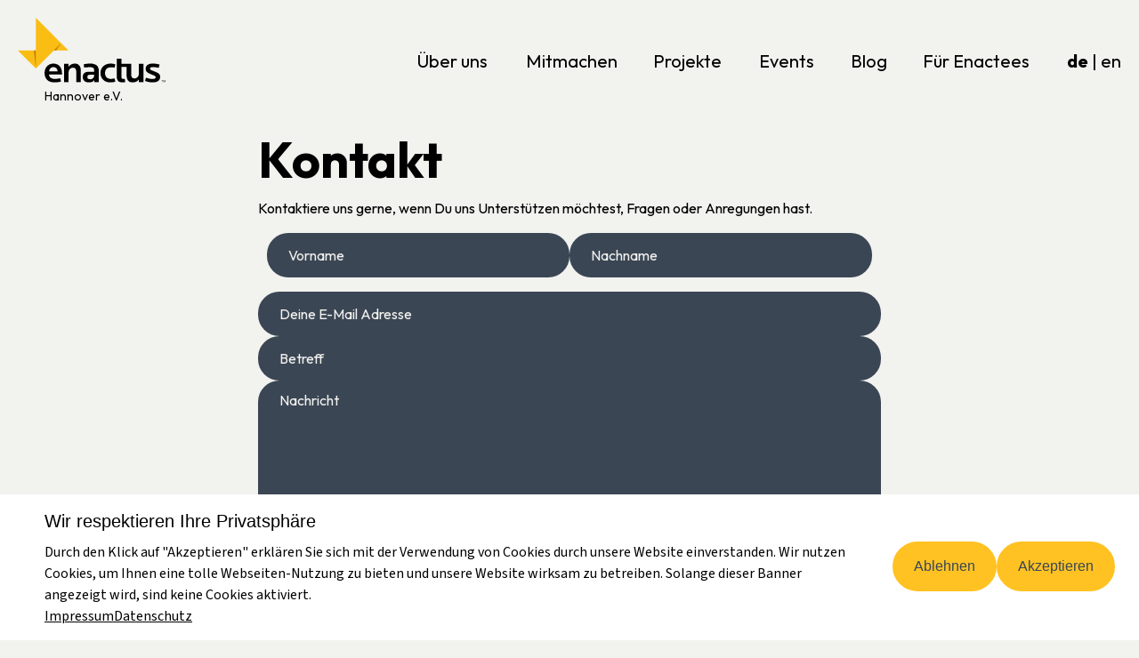

--- FILE ---
content_type: text/html; charset=utf-8
request_url: https://enactus-hannover.netlify.app/contact
body_size: 6392
content:
<!DOCTYPE html><html lang="de" class="scroll-smooth"><head title="Enactus Hannover e.V."><meta charSet="utf-8" data-next-head=""/><meta name="viewport" content="width=device-width" data-next-head=""/><link rel="alternate" hrefLang="en" href="https://enactus-hannover.de/en" data-next-head=""/><meta property="og:url" content="https://enactus-hannover.de" data-next-head=""/><meta property="og:type" content="website" data-next-head=""/><meta property="og:locale" content="de" data-next-head=""/><meta property="og:site_name" content="Enactus Hannover e.V." data-next-head=""/><link rel="canonical" href="https://enactus-hannover.de" data-next-head=""/><title data-next-head="">Kontakt - Enactus Hannover e.V.</title><meta name="robots" content="index,follow" data-next-head=""/><meta name="description" content="Kontaktiere uns gerne, wenn Du uns Unterstützen möchtest, Fragen oder Anregungen hast." data-next-head=""/><meta property="og:title" content="Kontakt - Enactus Hannover e.V." data-next-head=""/><meta property="og:description" content="Kontaktiere uns gerne, wenn Du uns Unterstützen möchtest, Fragen oder Anregungen hast." data-next-head=""/><link rel="preload" href="/_next/static/media/7b0b24f36b1a6d0b-s.p.woff2" as="font" type="font/woff2" crossorigin="anonymous" data-next-font="size-adjust"/><link rel="preload" href="/_next/static/css/e68239a855a4b915.css" as="style"/><link rel="preload" href="/_next/static/css/642a86d79cd309df.css" as="style"/><link rel="preload" href="/_next/static/css/6e4ea63cb2faf195.css" as="style"/><link rel="preload" href="/_next/static/css/b597001db6c873e0.css" as="style"/><link rel="stylesheet" href="/_next/static/css/e68239a855a4b915.css" data-n-g=""/><link rel="stylesheet" href="/_next/static/css/642a86d79cd309df.css" data-n-p=""/><link rel="stylesheet" href="/_next/static/css/6e4ea63cb2faf195.css"/><link rel="stylesheet" href="/_next/static/css/b597001db6c873e0.css"/><noscript data-n-css=""></noscript><script defer="" noModule="" src="/_next/static/chunks/polyfills-42372ed130431b0a.js"></script><script defer="" src="/_next/static/chunks/3079-e6bb60f92fec054d.js"></script><script defer="" src="/_next/static/chunks/1721.3ad7cff2b8bb106b.js"></script><script defer="" src="/_next/static/chunks/8618.5af5314206c8d285.js"></script><script defer="" src="/_next/static/chunks/6641-a7dfa137b2a3b03e.js"></script><script defer="" src="/_next/static/chunks/461.3b6d337a82da32ea.js"></script><script src="/_next/static/chunks/webpack-763c32ffcd170d04.js" defer=""></script><script src="/_next/static/chunks/framework-6b587ecb21000f33.js" defer=""></script><script src="/_next/static/chunks/main-a39dbea97e01d759.js" defer=""></script><script src="/_next/static/chunks/pages/_app-d778a696f8690611.js" defer=""></script><script src="/_next/static/chunks/200-2df29e914dfd3ba2.js" defer=""></script><script src="/_next/static/chunks/2017-c418a2c2b4d535a6.js" defer=""></script><script src="/_next/static/chunks/pages/contact-4dc71517ae4b30bf.js" defer=""></script><script src="/_next/static/N5rGWzDPIUX-SHTkB3jBX/_buildManifest.js" defer=""></script><script src="/_next/static/N5rGWzDPIUX-SHTkB3jBX/_ssgManifest.js" defer=""></script></head><body><div id="__next"><div class="__className_ed3508"><div class="flex flex-row items-center justify-center sticky top-0 z-40 bg-[#F2F2EF]"><div class="p-[20px] flex flex-row items-center gap-[20px] justify-between max-w-[1400px] flex-1 bg-[#F2F2EF]"><a href="/"><div class="w-[100px] lg:w-[166px]"><div><svg viewBox="0 0 717 422" fill="none" xmlns="http://www.w3.org/2000/svg"><g clip-path="url(#clip0_2152_7577)"><path d="M151.663 259.295C153.295 245.796 161.508 238.865 173.015 238.865C185.418 238.865 191.998 246.527 193.266 259.295H151.663ZM173.015 221.708C146.006 221.708 129.751 243.24 129.751 267.695C129.751 295.069 147.646 313.68 179.76 313.68C190.716 313.68 200.019 312.04 210.058 308.76L206.04 292.692C197.827 294.889 188.332 296.164 179.94 296.164C163.514 296.164 151.834 288.317 151.47 275.004H214.432V268.239C214.432 240.69 198.73 221.708 173.015 221.708Z" fill="black"></path><path d="M276.446 221.708C263.306 221.708 251.806 229.004 246.148 237.397V223.348H224.423V312.225H246.7V262.768C246.7 250.365 257.463 241.601 267.502 241.601C278.63 241.601 283.556 248.166 283.556 259.115V312.225H305.819V255.835C305.819 235.392 296.51 221.708 276.446 221.708Z" fill="black"></path><path d="M370.678 279.187C370.678 290.323 363.188 297.812 351.33 297.812C342.206 297.812 337.459 294.345 337.459 287.035C337.459 279.008 342.386 275.907 351.33 275.907H370.678V279.187ZM351.33 221.708C340.924 221.708 329.611 222.797 320.13 224.809L321.942 241.243C331.623 239.953 340.008 239.223 349.324 239.223C365.756 239.223 370.678 243.964 370.678 253.831V261.307H344.026C325.774 261.307 315.196 270.443 315.196 287.228C315.196 302.731 327.24 313.68 345.128 313.68C357.351 313.68 365.756 309.676 371.586 302.373V312.225H392.932V254.376C392.932 232.292 377.43 221.708 351.33 221.708Z" fill="black"></path><path d="M452.134 239.596C457.432 239.596 463.64 240.14 469.842 241.601L473.479 225.54C466.183 222.797 458.528 221.708 450.307 221.708C420.75 221.708 401.222 241.787 401.222 267.695C401.222 293.615 420.75 313.68 450.307 313.68C457.604 313.68 467.279 311.853 473.479 309.484L469.842 293.243C463.083 295.069 458.342 295.978 452.134 295.978C432.786 295.978 423.484 284.3 423.484 267.695C423.484 251.096 432.786 239.596 452.134 239.596Z" fill="black"></path><path d="M587.32 272.807C587.32 285.216 576.558 293.795 566.52 293.795C555.384 293.795 550.637 287.228 550.637 276.273V223.348H547.653H502.888V198.343H480.625V223.348V238.315V286.676C480.625 306.204 492.482 313.68 508.73 313.68C513.105 313.68 518.404 312.956 521.505 312.225L519.485 295.799C517.488 296.164 514.566 296.537 513.105 296.537C507.269 296.537 502.888 294.517 502.888 285.216V238.315H528.374V279.739C528.374 300.182 537.677 313.68 557.754 313.68C570.901 313.68 582.214 306.384 587.872 297.997V312.225H609.776V223.348H587.32V272.807Z" fill="black"></path><path d="M662.06 259.295C646.363 253.094 642.181 251.632 642.181 245.796C642.181 241.056 645.455 238.865 657.133 238.865C665.899 238.865 676.847 240.69 684.137 242.689L687.981 226.448C678.307 223.163 665.353 221.708 656.761 221.708C633.588 221.708 620.815 229.921 620.815 246.527C620.815 261.494 628.663 266.233 652.393 275.907C665.899 281.385 669.357 282.845 669.357 288.137C669.357 293.064 665.353 296.537 653.668 296.537C644.537 296.537 633.231 293.973 622.455 290.149L617.521 305.653C628.491 310.407 642.347 313.68 653.847 313.68C676.303 313.68 691.076 303.104 691.076 287.228C691.076 272.263 684.323 268.065 662.06 259.295Z" fill="black"></path><path d="M697.27 302.924V301.76H705.635V302.924H702.147V312.219H700.763V302.924H697.27Z" fill="black"></path><path d="M708.438 301.76L711.731 310.545L715.038 301.76H716.947V312.219H715.631V303.509H715.597L712.323 312.219H711.145L707.879 303.509H707.846V312.219H706.523V301.76H708.438Z" fill="black"></path><path d="M245.845 158.177L197.024 109.385L87.6307 -0.0039978V158.177H0L87.6307 245.817L175.02 158.177H245.845Z" fill="#FABD14"></path><path d="M87.6304 245.817V158.177H77.7227L87.6304 245.817Z" fill="#C6810A"></path><path d="M210.366 122.729L175.02 158.177H185.948L210.366 122.729Z" fill="#C6810A"></path></g><defs><clipPath id="clip0_2152_7577"><rect width="716.947" height="313.68" fill="white"></rect></clipPath></defs></svg><div class="ml-[18px] lg:ml-[30px] text-[10px] lg:text-sm -translate-y-3 lg:-translate-y-5 absolute">Hannover e.V.</div></div></div></a><ul class="flex-row justify-between items-center hidden lg:flex"><li class="relative mr-[40px] text-[20px] cursor-pointer hover:font-semibold before:font-semibold before:content-[attr(data-label)] before:h-0 before:block before:invisible" data-label="Über uns"><a href="/contact">Über uns</a></li><li class="relative mr-[40px] text-[20px] cursor-pointer hover:font-semibold before:font-semibold before:content-[attr(data-label)] before:h-0 before:block before:invisible" data-label="Mitmachen"><a href="/contact">Mitmachen</a></li><li class="relative mr-[40px] text-[20px] cursor-pointer hover:font-semibold before:font-semibold before:content-[attr(data-label)] before:h-0 before:block before:invisible" data-label="Projekte"><a href="/projects">Projekte</a></li><li class="relative mr-[40px] text-[20px] cursor-pointer hover:font-semibold before:font-semibold before:content-[attr(data-label)] before:h-0 before:block before:invisible" data-label="Events"><a href="/events">Events</a></li><li class="relative mr-[40px] text-[20px] cursor-pointer hover:font-semibold before:font-semibold before:content-[attr(data-label)] before:h-0 before:block before:invisible" data-label="Blog"><a href="/blog">Blog</a></li><li class="relative mr-[40px] text-[20px] cursor-pointer hover:font-semibold before:font-semibold before:content-[attr(data-label)] before:h-0 before:block before:invisible" data-label="Für Enactees"><a href="/enactees">Für Enactees</a></li><div><span class="hover:font-semibold cursor-pointer text-[20px] font-bold">de</span><span class="text-[20px] undefined"> | </span><span class="hover:font-semibold cursor-pointer text-[20px] ">en</span></div></ul><img alt="Hamburger Menu" loading="lazy" width="24" height="14" decoding="async" data-nimg="1" class="block lg:hidden mr-[8px]" style="color:transparent" src="/hamburger.svg"/></div></div><main><div class="flex flex-col items-center px-[20px] "><div class="relative w-[1800px]"><div class="[@media(min-width:1500px)]:block text-center absolute top-[30px] left-[150px] hidden"><img alt="Elias Nost" loading="lazy" width="270" height="270" decoding="async" data-nimg="1" class="w-screen h-screen object-cover max-w-[270px] max-h-[270px] rounded-[50%] bg-[#3B4654]" style="color:transparent" srcSet="/_next/image?url=https%3A%2F%2Fteams-strapi.debacode.de%2Fuploads%2FDSC_01272_2_2bc1628837.jpeg&amp;w=350&amp;q=75 1x, /_next/image?url=https%3A%2F%2Fteams-strapi.debacode.de%2Fuploads%2FDSC_01272_2_2bc1628837.jpeg&amp;w=640&amp;q=75 2x" src="/_next/image?url=https%3A%2F%2Fteams-strapi.debacode.de%2Fuploads%2FDSC_01272_2_2bc1628837.jpeg&amp;w=640&amp;q=75"/><h1 class="font-bold text-[24px] py-[20px]">Elias Nost</h1><p class="text-[20px] font-light  pb-[80px]">1. Vorstand &amp; PR</p></div></div><div class="max-w-[700px] lg:w-[700px]"><h1 class="font-bold md:text-[56px] text-[32px]">Kontakt</h1><p>Kontaktiere uns gerne, wenn Du uns Unterstützen möchtest, Fragen oder Anregungen hast.</p><div class="pb-[110px]"><form style="position:relative"><div class="flex flex-col lg:flex-row  gap-[8px] lg:gap-[16px] items-center py-[16px] justify-center"><input type="text" placeholder="Vorname" class="lg:max-w-[340px] md:max-w-[500px] max-w-[340px] w-full h-[50px] rounded-tl-3xl rounded-bl-3xl rounded-tr-3xl rounded-br-3xl  text-[#F2F2EF] placeholder-[#F2F2EF] placeholder-weight-normal " style="background-color:#3B4654;text-indent:24px" required="" value=""/><input type="text" placeholder="Nachname" class="lg:max-w-[340px] md:max-w-[500px] max-w-[340px] w-full h-[50px] rounded-tl-3xl rounded-bl-3xl rounded-tr-3xl rounded-br-3xl  text-[#F2F2EF] placeholder-[#F2F2EF] placeholder-weight-normal " style="background-color:#3B4654;text-indent:24px" required="" value=""/></div><div class="flex flex-col gap-[16px] pb-[16px] items-center "><input type="email" placeholder="Deine E-Mail Adresse" class="lg:max-w-[700px] md:max-w-[500px] max-w-[340px] w-full h-[50px] rounded-tl-3xl rounded-bl-3xl rounded-tr-3xl rounded-br-3xl  text-[#F2F2EF] placeholder-[#F2F2EF] placeholder-weight-normal " style="background-color:#3B4654;text-indent:24px" required="" value=""/><input type="text" placeholder="Betreff" class="lg:max-w-[700px] md:max-w-[500px] max-w-[340px] w-full h-[50px] rounded-tl-3xl rounded-bl-3xl rounded-tr-3xl rounded-br-3xl  text-[#F2F2EF] placeholder-[#F2F2EF] placeholder-weight-normal " style="background-color:#3B4654;text-indent:24px" required="" value=""/><textarea type="text" placeholder="Nachricht" class="flex lg:max-w-[700px] md:max-w-[500px] max-w-[340px] w-full pt-[10px] align-text-top h-[300px] rounded-tl-3xl rounded-bl-3xl rounded-tr-3xl rounded-br-3xl  text-[#F2F2EF] placeholder-[#F2F2EF] placeholder-weight-normal resize-none hover:resize-y" style="background-color:#3B4654;padding-left:24px" required=""></textarea><div class=" pb-[10px] flex lg:flex-row flex-col items-center gap-[32px] justify-center"><button class="bg-[#FFC222] rounded-full py-[12px] px-[20px] flex justify-center gap-3 w-fit h-fit text-[#3B4654] placeholder-top hover:bg-[#F2F2EF] border-4 box-border hover:border-solid border-[#FFC222] transition-all ease-in-out duration-200 lg:place-self-start"><span>Senden</span><img alt="Arrow icon" loading="lazy" width="17" height="17" decoding="async" data-nimg="1" class="mt-[4px]" style="color:transparent" src="/arrow.svg"/></button></div></div></form></div></div></div></main><footer class="bg-[#3B4654] flex flex-column justify-center items-center w-[100%] min-h-[626px] p-5 box-border relative"><div class="absolute top-0 left-0 right-0 bottom-0 z-10 overflow-hidden" style="mask-image:linear-gradient(to top, rgba(0,0,0,1) 30%, rgba(0,0,0,0) 70%);-webkit-mask-image:linear-gradient(to top, rgba(0,0,0,1) 30%, rgba(0,0,0,0) 70%)"><div class="absolute top-0 left-0 -right-0 bottom-0 z-10 overflow-hidden" style="background-image:url(/footer-logo-single.webp);transform:rotate(-15deg);background-size:25px;background-position:0 0;background-repeat:repeat;top:-700px;bottom:-1200px;right:-60px;left:-200px"></div></div><div class="w-[100%] max-w-[1024px] text-[#F2F2EF] flex flex-col items-center z-20"><div class="w-[100%] text-center justify-center lg:text-left"><h1 class="pt-[40px] text-[#FFC222] font-semibold text-3xl text-[32px]">Hey! Du möchtest auf dem Laufenden bleiben?</h1><p class=" lg:text-3xl font-light py-[24px]"><span>Der Enactus Germany Newsletter informiert Dich über aktuelle Events,<br/></span><span> Wettbewerbe und spannende Projekte.<br/></span></p><form><div class="flex flex-col lg:flex-row  gap-[8px] lg:gap-[16px] items-center py-[8px]"><input type="text" placeholder="Vorname" class="w-[340px] max-w-[calc(100vw-40px)] h-[50px] rounded-tl-3xl rounded-bl-3xl rounded-tr-3xl rounded-br-3xl  text-black placeholder-black placeholder-weight-normal " style="text-indent:24px" required="" value=""/><input type="text" placeholder="Nachname" class="w-[340px] max-w-[calc(100vw-40px)] h-[50px] rounded-tl-3xl rounded-bl-3xl rounded-tr-3xl rounded-br-3xl  text-black placeholder-black placeholder-weight-normal " style="text-indent:24px" required="" value=""/></div><div class="flex lg:flex-row lg:gap-[0px] flex-col gap-[8px] items-center"><input type="email" placeholder="Deine E-Mail-Adresse" class="lg:w-[500px] w-[340px] max-w-[calc(100vw-40px)] h-[50px] rounded-tl-3xl rounded-bl-3xl rounded-tr-3xl rounded-br-3xl lg:rounded-tr-none lg:rounded-br-none text-black placeholder-black placeholder-weight-normal bg-no-repeat bg-left" style="background-image:url(&#x27;/mail.svg&#x27;);background-position:32px center;text-indent:66px" required="" value=""/><div><button type="submit" class="bg-[#FFC222] 
                    active:bg-yellow-700 
                    text-black 
                    font-normal 
                    lg:w-[200px]
                    w-[340px]
                    max-w-[calc(100vw-40px)]
                    h-[50px] 
                    rounded-tr-3xl 
                    rounded-br-3xl
                    rounded-tl-3xl
                    rounded-bl-3xl 
                    lg:rounded-tl-none
                    lg:rounded-bl-none
                    flex
                    items-center
                    justify-center
                    gap-[8px] hover:bg-[#F2F2EF] border-4 box-border hover:border-solid border-[#FFC222] transition-all ease-in-out duration-200"><span>Jetzt beitreten!</span></button></div></div></form><p class="max-w-[690px] w-full pt-[16px] lg:m-0 m-auto __className_8bd802">Ja, bitte sendet mir den Enactus Germany-Newsletter zu. Ich bin damit einverstanden, dass Enactus Germany mir regelmäßig Infos zu aktuellen Projekten und Events zusendet. Ich weiß, dass ich mich jederzeit problemlos wieder abmelden kann.</p></div><div class="lg:hidden flex flex-row items-center justify-center py-[45px] gap-[30px]"><a target="_blank" rel="noopener noreferrer" href="https://www.instagram.com/enactus_hannover?igsh=enZocm00enVsaDZz"><img alt="Instagram" loading="lazy" width="24" height="24" decoding="async" data-nimg="1" style="color:transparent" src="/socials/instagram-logo.svg"/></a><a target="_blank" rel="noopener noreferrer" href="https://www.youtube.com/@enactusluh1852"><img alt="Youtube" loading="lazy" width="24" height="24" decoding="async" data-nimg="1" style="color:transparent" src="/socials/youtube-logo.svg"/></a></div><div class="flex lg:justify-between flex-wrap md:pt-[68px] pt-[8px] lg:w-[990px] w-[300px]  justify-between"><ul class="lg:py-0 py-[16px]"><li class="pb-[16px] text-base __className_617d83"><a class="hover:transition duration-300 ease-in-out hover:text-[#FFC222]" href="/contact">Kontakt</a></li><li class="pb-[16px] text-base __className_8bd802"><a class="hover:transition duration-300 ease-in-out hover:text-[#FFC222]" href="/data-privacy">Datenschutz</a></li><li class="pb-[16px] text-base	__className_8bd802"><a class="hover:transition duration-300 ease-in-out hover:text-[#FFC222]" href="/imprint">Impressum</a></li><li class="pb-[16px] text-base	__className_8bd802"><span>Königsworther Platz 1<br/></span><span>30167 Hannover<br/></span><span>Deutschland<br/></span></li></ul><ul class="lg:py-0 py-[16px]"><li class="pb-[16px] __className_617d83"><p>Über uns</p></li><li class="pb-[16px] __className_8bd802"><a class="hover:transition duration-300 ease-in-out hover:text-[#FFC222]" href="/our-team">Team</a></li><li class="pb-[16px] __className_8bd802"><a class="hover:transition duration-300 ease-in-out hover:text-[#FFC222]" href="/partner">Partner</a></li></ul><ul class="lg:py-0 py-[16px]"><li class=" pb-[16px] __className_617d83">Mitmachen</li><li class=" pb-[16px] __className_8bd802"><a class="hover:transition duration-300 ease-in-out hover:text-[#FFC222]" href="/student">Für Studierende</a></li><li class="pb-[16px] __className_8bd802"><a class="hover:transition duration-300 ease-in-out hover:text-[#FFC222]" href="/corporation">Für Unternehmen</a></li><li class="pb-[16px] __className_8bd802"><a target="_blank" rel="noopener noreferrer" class="hover:transition duration-300 ease-in-out hover:text-[#FFC222]" href="https://alumni-enactus.de">Für Alumni</a></li></ul><ul class="lg:py-0 py-[16px]"><li class="pb-[16px] __className_617d83"><a class="hover:transition duration-300 ease-in-out hover:text-[#FFC222]" href="/projects">Projekte</a></li></ul><ul class="lg:py-0 py-[16px]"><li class="pb-[16px] __className_617d83"><a class="hover:transition duration-300 ease-in-out hover:text-[#FFC222]" href="/events">Events</a></li></ul><ul class="lg:py-0 py-[16px]"><li class="pb-[16px] __className_617d83"><a class="hover:transition duration-300 ease-in-out hover:text-[#FFC222]" href="/blog">Blog</a></li></ul><ul class="lg:py-0 py-[16px]"><li class="pb-[16px] __className_617d83"><a class="hover:transition duration-300 ease-in-out hover:text-yellow-500" href="/enactees">Für Enactees</a></li></ul></div><h4 class="hidden lg:flex items-center pt-[128px] justify-center font-light">Folge uns auf Social Media</h4><div class="hidden lg:flex flex-row items-center justify-center pt-[19px] gap-[14px]"><a target="_blank" rel="noopener noreferrer" href="https://www.instagram.com/enactus_hannover?igsh=enZocm00enVsaDZz"><div class="relative flex items-center justify-center ml-3 mr-3"><div class="absolute w-[] w-max transition-all duration-200 ease-in-out"><img alt="Instagram" loading="lazy" width="24" height="24" decoding="async" data-nimg="1" style="color:transparent" src="/socials/instagram-logo.svg"/></div><div class="absolute w-[] w-max transition-all duration-200 ease-in-out"><img alt="Instagram" loading="lazy" width="24" height="24" decoding="async" data-nimg="1" style="color:transparent" src="/socials/instagram-logo-yellow.svg"/></div></div></a><a target="_blank" rel="noopener noreferrer" href="https://www.youtube.com/@enactusluh1852"><div class="relative flex items-center justify-center ml-3 mr-3"><div class="absolute w-[] w-max transition-all duration-200 ease-in-out"><img alt="Youtube" loading="lazy" width="24" height="24" decoding="async" data-nimg="1" style="color:transparent" src="/socials/youtube-logo.svg"/></div><div class="absolute w-[] w-max transition-all duration-200 ease-in-out"><img alt="Youtube" loading="lazy" width="24" height="24" decoding="async" data-nimg="1" style="color:transparent" src="/socials/youtube-logo-yellow.svg"/></div></div></a></div><div class="flex md:pt-[140px] pt-[50px] items-center justify-center"><a target="_blank" rel="noopener noreferrer" href="https://debacode.de"><div class="flex flex-row gap-[8px] hover:text-[#FFC222] duration-200"><h4 class="flex text-s">Made with</h4><div class="relative flex items-center justify-center ml-2 mr-2"><div class="absolute w-[] w-max transition-all duration-200 ease-in-out"><img alt="Heart icon" loading="lazy" width="19" height="17" decoding="async" data-nimg="1" style="color:transparent" src="/heart.svg"/></div><div class="absolute w-[] w-max transition-all duration-200 ease-in-out"><img alt="Heart icon" loading="lazy" width="19" height="17" decoding="async" data-nimg="1" style="color:transparent" src="/heart-yellow.svg"/></div></div><h4 class="flex text-s">by</h4><h4 class="flex text-xl font-debacode">debacode</h4></div></a></div></div></footer></div></div><script id="__NEXT_DATA__" type="application/json">{"props":{"props":{"links":{"__typename":"Footer","legalLocationAndName":"Königsworther Platz 1\n30167 Hannover\nDeutschland","instagramUrl":" https://www.instagram.com/enactus_hannover?igsh=enZocm00enVsaDZz","youtubeUrl":"https://www.youtube.com/@enactusluh1852","linkedinUrl":null,"facebookUrl":null,"twitterUrl":null,"donationUrl":null,"alumniUrl":"https://alumni-enactus.de"},"translations":{"newsletterHeading":"Hey! Du möchtest auf dem Laufenden bleiben?","newsletterDescription":"Der Enactus Germany Newsletter informiert Dich über aktuelle Events,\n Wettbewerbe und spannende Projekte.","newsletterFirstName":"Vorname","newsletterLastName":"Nachname","newsletterInputPlaceholder":"Deine E-Mail-Adresse","newsletterButton":"Jetzt beitreten!","newsletterDisclaimer":"Ja, bitte sendet mir den Enactus Germany-Newsletter zu. Ich bin damit einverstanden, dass Enactus Germany mir regelmäßig Infos zu aktuellen Projekten und Events zusendet. Ich weiß, dass ich mich jederzeit problemlos wieder abmelden kann.","socialMedia":"Folge uns auf Social Media","aboutUs":"Über uns","mission":"Mission","team":"Team","partner":"Partner","actionWithAfrica":"Action with Africa","participate":"Mitmachen","forStudents":"Für Studierende","forUniversities":"Für Universitäten","forCooperations":"Für Unternehmen","forAlumni":"Für Alumni","events":"Events","annualCalendar":"Jahreskalender","blog":"Blog","impactReport":"Impact Bericht","academy":"Enactus Academy","forEnactees":"Für Enactees","opportunities":"Opportunities","projects":"Projekte","jobs":"Jobs","contact":"Kontakt","dataPrivacy":"Datenschutz","imprint":"Impressum","donate":"Spenden","cookieTitle":"Wir respektieren Ihre Privatsphäre","cookieBody":"Durch den Klick auf \"Akzeptieren\" erklären Sie sich mit der Verwendung von Cookies durch unsere Website einverstanden. Wir nutzen Cookies, um Ihnen eine tolle Webseiten-Nutzung zu bieten und unsere Website wirksam zu betreiben. Solange dieser Banner angezeigt wird, sind keine Cookies aktiviert.","cookieDecline":"Ablehnen","cookieAccept":"Akzeptieren"},"teamName":"Hannover e.V.","teamUrl":"https://enactus-hannover.de"},"__lang":"de","__namespaces":{"common":{"aboutUs":"Über uns","mission":"Mission","team":"Team","partner":"Partner","actionWithAfrica":"Action with Africa","participate":"Mitmachen","forStudents":"Für Studierende","forUniversities":"Für Universitäten","forCooperations":"Für Unternehmen","forAlumni":"Für Alumni","events":"Events","annualCalendar":"Jahreskalender","blog":"Blog","impactReport":"Impact Bericht","academy":"Enactus Academy","forEnactees":"Für Enactees","projects":"Projekte","opportunities":"Opportunities","jobs":"Jobs","contact":"Kontakt","dataPrivacy":"Datenschutz","imprint":"Impressum","donate":"Spenden"},"footer":{"newsletterHeading":"Hey! Du möchtest auf dem Laufenden bleiben?","newsletterDescription":"Der Enactus Germany Newsletter informiert Dich über aktuelle Events,\n Wettbewerbe und spannende Projekte.","newsletterFirstName":"Vorname","newsletterLastName":"Nachname","newsletterInputPlaceholder":"Deine E-Mail-Adresse","newsletterButton":"Jetzt beitreten!","newsletterDisclaimer":"Ja, bitte sendet mir den Enactus Germany-Newsletter zu. Ich bin damit einverstanden, dass Enactus Germany mir regelmäßig Infos zu aktuellen Projekten und Events zusendet. Ich weiß, dass ich mich jederzeit problemlos wieder abmelden kann.","socialMedia":"Folge uns auf Social Media"},"error":{"error404Heading":"Fehler 404","error404Body":"Diese Seite konnten wir leider nicht finden.","genericErrorHeading":"Fehler","genericErrorBody":"Es ist ein Fehler aufgetreten oder diese Seite konnte nicht gefunden werden.","returnToHome":"Zurück zur Startseite"},"seo":{"home":"Home","mission":"Mission","team":"Team","partner":"Partner","students":"Für Studenten","universities":"Für Universitäten","companies":"Für Unternehmen","events":"Events","blog":"Blog","opportunities":"Opportunities","jobs":"Jobs","academy":"Academy","contact":"Kontakt","imprint":"Impressum","privacy":"Datenschutz","error":"Fehler","projects":"Projekte"},"cookie":{"title":"Wir respektieren Ihre Privatsphäre","body":"Durch den Klick auf \"Akzeptieren\" erklären Sie sich mit der Verwendung von Cookies durch unsere Website einverstanden. Wir nutzen Cookies, um Ihnen eine tolle Webseiten-Nutzung zu bieten und unsere Website wirksam zu betreiben. Solange dieser Banner angezeigt wird, sind keine Cookies aktiviert.","decline":"Ablehnen","accept":"Akzeptieren","acceptCookies":"Cookies Akzeptieren","videoTitle":"Das Video wird nicht angezeigt, solange keine Cookies akzeptiert sind."},"contact":{"firstName":"Vorname","lastName":"Nachname","email":"Deine E-Mail Adresse","subject":"Betreff","message":"Nachricht","send":"Senden"}},"__N_SSG":true,"pageProps":{"title":"Kontakt","description":"Kontaktiere uns gerne, wenn Du uns Unterstützen möchtest, Fragen oder Anregungen hast.","contactEmail":"teamvorstand@unihannover.enactus.team","member":{"name":"Elias Nost","position":"1. Vorstand \u0026 PR","image":"/uploads/DSC_01272_2_2bc1628837.jpeg","imageAlt":null},"captchaKey":"a11935de-4cd6-4dc8-ab55-7e8b3f248db8","translations":{"firstName":"Vorname","lastName":"Nachname","email":"Deine E-Mail Adresse","subject":"Betreff","message":"Nachricht","send":"Senden","seo":"Kontakt"},"teamName":"Hannover e.V."}},"page":"/contact","query":{},"buildId":"N5rGWzDPIUX-SHTkB3jBX","isFallback":false,"dynamicIds":[1721,8618,4832],"gsp":true,"appGip":true,"locale":"de","locales":["de","en"],"defaultLocale":"de","scriptLoader":[]}</script></body></html>

--- FILE ---
content_type: text/css; charset=UTF-8
request_url: https://enactus-hannover.netlify.app/_next/static/css/e68239a855a4b915.css
body_size: 7944
content:
*,:after,:before{--tw-border-spacing-x:0;--tw-border-spacing-y:0;--tw-translate-x:0;--tw-translate-y:0;--tw-rotate:0;--tw-skew-x:0;--tw-skew-y:0;--tw-scale-x:1;--tw-scale-y:1;--tw-pan-x: ;--tw-pan-y: ;--tw-pinch-zoom: ;--tw-scroll-snap-strictness:proximity;--tw-gradient-from-position: ;--tw-gradient-via-position: ;--tw-gradient-to-position: ;--tw-ordinal: ;--tw-slashed-zero: ;--tw-numeric-figure: ;--tw-numeric-spacing: ;--tw-numeric-fraction: ;--tw-ring-inset: ;--tw-ring-offset-width:0px;--tw-ring-offset-color:#fff;--tw-ring-color:rgb(59 130 246/0.5);--tw-ring-offset-shadow:0 0 #0000;--tw-ring-shadow:0 0 #0000;--tw-shadow:0 0 #0000;--tw-shadow-colored:0 0 #0000;--tw-blur: ;--tw-brightness: ;--tw-contrast: ;--tw-grayscale: ;--tw-hue-rotate: ;--tw-invert: ;--tw-saturate: ;--tw-sepia: ;--tw-drop-shadow: ;--tw-backdrop-blur: ;--tw-backdrop-brightness: ;--tw-backdrop-contrast: ;--tw-backdrop-grayscale: ;--tw-backdrop-hue-rotate: ;--tw-backdrop-invert: ;--tw-backdrop-opacity: ;--tw-backdrop-saturate: ;--tw-backdrop-sepia: ;--tw-contain-size: ;--tw-contain-layout: ;--tw-contain-paint: ;--tw-contain-style: }::backdrop{--tw-border-spacing-x:0;--tw-border-spacing-y:0;--tw-translate-x:0;--tw-translate-y:0;--tw-rotate:0;--tw-skew-x:0;--tw-skew-y:0;--tw-scale-x:1;--tw-scale-y:1;--tw-pan-x: ;--tw-pan-y: ;--tw-pinch-zoom: ;--tw-scroll-snap-strictness:proximity;--tw-gradient-from-position: ;--tw-gradient-via-position: ;--tw-gradient-to-position: ;--tw-ordinal: ;--tw-slashed-zero: ;--tw-numeric-figure: ;--tw-numeric-spacing: ;--tw-numeric-fraction: ;--tw-ring-inset: ;--tw-ring-offset-width:0px;--tw-ring-offset-color:#fff;--tw-ring-color:rgb(59 130 246/0.5);--tw-ring-offset-shadow:0 0 #0000;--tw-ring-shadow:0 0 #0000;--tw-shadow:0 0 #0000;--tw-shadow-colored:0 0 #0000;--tw-blur: ;--tw-brightness: ;--tw-contrast: ;--tw-grayscale: ;--tw-hue-rotate: ;--tw-invert: ;--tw-saturate: ;--tw-sepia: ;--tw-drop-shadow: ;--tw-backdrop-blur: ;--tw-backdrop-brightness: ;--tw-backdrop-contrast: ;--tw-backdrop-grayscale: ;--tw-backdrop-hue-rotate: ;--tw-backdrop-invert: ;--tw-backdrop-opacity: ;--tw-backdrop-saturate: ;--tw-backdrop-sepia: ;--tw-contain-size: ;--tw-contain-layout: ;--tw-contain-paint: ;--tw-contain-style: }/*
! tailwindcss v3.4.19 | MIT License | https://tailwindcss.com
*/*,:after,:before{box-sizing:border-box;border:0 solid #e5e7eb}:after,:before{--tw-content:""}:host,html{line-height:1.5;-webkit-text-size-adjust:100%;-moz-tab-size:4;-o-tab-size:4;tab-size:4;font-family:Inter,sans-serif;font-feature-settings:normal;font-variation-settings:normal;-webkit-tap-highlight-color:transparent}body{margin:0;line-height:inherit}hr{height:0;color:inherit;border-top-width:1px}abbr:where([title]){-webkit-text-decoration:underline dotted;text-decoration:underline dotted}h1,h2,h3,h4,h5,h6{font-size:inherit;font-weight:inherit}a{color:inherit;text-decoration:inherit}b,strong{font-weight:bolder}code,kbd,pre,samp{font-family:ui-monospace,SFMono-Regular,Menlo,Monaco,Consolas,Liberation Mono,Courier New,monospace;font-feature-settings:normal;font-variation-settings:normal;font-size:1em}small{font-size:80%}sub,sup{font-size:75%;line-height:0;position:relative;vertical-align:baseline}sub{bottom:-.25em}sup{top:-.5em}table{text-indent:0;border-color:inherit;border-collapse:collapse}button,input,optgroup,select,textarea{font-family:inherit;font-feature-settings:inherit;font-variation-settings:inherit;font-size:100%;font-weight:inherit;line-height:inherit;letter-spacing:inherit;color:inherit;margin:0;padding:0}button,select{text-transform:none}button,input:where([type=button]),input:where([type=reset]),input:where([type=submit]){-webkit-appearance:button;background-color:transparent;background-image:none}:-moz-focusring{outline:auto}:-moz-ui-invalid{box-shadow:none}progress{vertical-align:baseline}::-webkit-inner-spin-button,::-webkit-outer-spin-button{height:auto}[type=search]{-webkit-appearance:textfield;outline-offset:-2px}::-webkit-search-decoration{-webkit-appearance:none}::-webkit-file-upload-button{-webkit-appearance:button;font:inherit}summary{display:list-item}blockquote,dd,dl,figure,h1,h2,h3,h4,h5,h6,hr,p,pre{margin:0}fieldset{margin:0}fieldset,legend{padding:0}menu,ol,ul{list-style:none;margin:0;padding:0}dialog{padding:0}textarea{resize:vertical}input::-moz-placeholder,textarea::-moz-placeholder{opacity:1;color:#9ca3af}input::placeholder,textarea::placeholder{opacity:1;color:#9ca3af}[role=button],button{cursor:pointer}:disabled{cursor:default}audio,canvas,embed,iframe,img,object,svg,video{display:block;vertical-align:middle}img,video{max-width:100%;height:auto}[hidden]:where(:not([hidden=until-found])){display:none}.prose{color:var(--tw-prose-body);max-width:1000px}.prose :where(p):not(:where([class~=not-prose],[class~=not-prose] *)){margin-top:1.25em;margin-bottom:1.25em}.prose :where([class~=lead]):not(:where([class~=not-prose],[class~=not-prose] *)){color:var(--tw-prose-lead);font-size:1.25em;line-height:1.6;margin-top:1.2em;margin-bottom:1.2em}.prose :where(a):not(:where([class~=not-prose],[class~=not-prose] *)){color:var(--tw-prose-links);text-decoration:underline;font-weight:500}.prose :where(strong):not(:where([class~=not-prose],[class~=not-prose] *)){color:var(--tw-prose-bold);font-weight:600}.prose :where(a strong):not(:where([class~=not-prose],[class~=not-prose] *)){color:inherit}.prose :where(blockquote strong):not(:where([class~=not-prose],[class~=not-prose] *)){color:inherit}.prose :where(thead th strong):not(:where([class~=not-prose],[class~=not-prose] *)){color:inherit}.prose :where(ol):not(:where([class~=not-prose],[class~=not-prose] *)){list-style-type:decimal;margin-top:1.25em;margin-bottom:1.25em;padding-inline-start:1.625em}.prose :where(ol[type=A]):not(:where([class~=not-prose],[class~=not-prose] *)){list-style-type:upper-alpha}.prose :where(ol[type=a]):not(:where([class~=not-prose],[class~=not-prose] *)){list-style-type:lower-alpha}.prose :where(ol[type=A s]):not(:where([class~=not-prose],[class~=not-prose] *)){list-style-type:upper-alpha}.prose :where(ol[type=a s]):not(:where([class~=not-prose],[class~=not-prose] *)){list-style-type:lower-alpha}.prose :where(ol[type=I]):not(:where([class~=not-prose],[class~=not-prose] *)){list-style-type:upper-roman}.prose :where(ol[type=i]):not(:where([class~=not-prose],[class~=not-prose] *)){list-style-type:lower-roman}.prose :where(ol[type=I s]):not(:where([class~=not-prose],[class~=not-prose] *)){list-style-type:upper-roman}.prose :where(ol[type=i s]):not(:where([class~=not-prose],[class~=not-prose] *)){list-style-type:lower-roman}.prose :where(ol[type="1"]):not(:where([class~=not-prose],[class~=not-prose] *)){list-style-type:decimal}.prose :where(ul):not(:where([class~=not-prose],[class~=not-prose] *)){list-style-type:disc;margin-top:1.25em;margin-bottom:1.25em;padding-inline-start:1.625em}.prose :where(ol>li):not(:where([class~=not-prose],[class~=not-prose] *))::marker{font-weight:400;color:var(--tw-prose-counters)}.prose :where(ul>li):not(:where([class~=not-prose],[class~=not-prose] *))::marker{color:var(--tw-prose-bullets)}.prose :where(dt):not(:where([class~=not-prose],[class~=not-prose] *)){color:var(--tw-prose-headings);font-weight:600;margin-top:1.25em}.prose :where(hr):not(:where([class~=not-prose],[class~=not-prose] *)){border-color:var(--tw-prose-hr);border-top-width:1px;margin-top:3em;margin-bottom:3em}.prose :where(blockquote):not(:where([class~=not-prose],[class~=not-prose] *)){font-weight:500;font-style:italic;color:var(--tw-prose-quotes);border-inline-start-width:.25rem;border-inline-start-color:var(--tw-prose-quote-borders);quotes:"\201C""\201D""\2018""\2019";margin-top:1.6em;margin-bottom:1.6em;padding-inline-start:1em}.prose :where(blockquote p:first-of-type):not(:where([class~=not-prose],[class~=not-prose] *)):before{content:open-quote}.prose :where(blockquote p:last-of-type):not(:where([class~=not-prose],[class~=not-prose] *)):after{content:close-quote}.prose :where(h1):not(:where([class~=not-prose],[class~=not-prose] *)){color:var(--tw-prose-headings);font-weight:800;font-size:2.25em;margin-top:0;margin-bottom:.8888889em;line-height:1.1111111}.prose :where(h1 strong):not(:where([class~=not-prose],[class~=not-prose] *)){font-weight:900;color:inherit}.prose :where(h2):not(:where([class~=not-prose],[class~=not-prose] *)){color:var(--tw-prose-headings);font-weight:700;font-size:1.5em;margin-top:2em;margin-bottom:1em;line-height:1.3333333}.prose :where(h2 strong):not(:where([class~=not-prose],[class~=not-prose] *)){font-weight:800;color:inherit}.prose :where(h3):not(:where([class~=not-prose],[class~=not-prose] *)){color:var(--tw-prose-headings);font-weight:600;font-size:1.25em;margin-top:1.6em;margin-bottom:.6em;line-height:1.6}.prose :where(h3 strong):not(:where([class~=not-prose],[class~=not-prose] *)){font-weight:700;color:inherit}.prose :where(h4):not(:where([class~=not-prose],[class~=not-prose] *)){color:var(--tw-prose-headings);font-weight:600;margin-top:1.5em;margin-bottom:.5em;line-height:1.5}.prose :where(h4 strong):not(:where([class~=not-prose],[class~=not-prose] *)){font-weight:700;color:inherit}.prose :where(img):not(:where([class~=not-prose],[class~=not-prose] *)){margin-top:2em;margin-bottom:2em}.prose :where(picture):not(:where([class~=not-prose],[class~=not-prose] *)){display:block;margin-top:2em;margin-bottom:2em}.prose :where(video):not(:where([class~=not-prose],[class~=not-prose] *)){margin-top:2em;margin-bottom:2em}.prose :where(kbd):not(:where([class~=not-prose],[class~=not-prose] *)){font-weight:500;font-family:inherit;color:var(--tw-prose-kbd);box-shadow:0 0 0 1px var(--tw-prose-kbd-shadows),0 3px 0 var(--tw-prose-kbd-shadows);font-size:.875em;border-radius:.3125rem;padding-top:.1875em;padding-inline-end:.375em;padding-bottom:.1875em;padding-inline-start:.375em}.prose :where(code):not(:where([class~=not-prose],[class~=not-prose] *)){color:var(--tw-prose-code);font-weight:600;font-size:.875em}.prose :where(code):not(:where([class~=not-prose],[class~=not-prose] *)):before{content:"`"}.prose :where(code):not(:where([class~=not-prose],[class~=not-prose] *)):after{content:"`"}.prose :where(a code):not(:where([class~=not-prose],[class~=not-prose] *)){color:inherit}.prose :where(h1 code):not(:where([class~=not-prose],[class~=not-prose] *)){color:inherit}.prose :where(h2 code):not(:where([class~=not-prose],[class~=not-prose] *)){color:inherit;font-size:.875em}.prose :where(h3 code):not(:where([class~=not-prose],[class~=not-prose] *)){color:inherit;font-size:.9em}.prose :where(h4 code):not(:where([class~=not-prose],[class~=not-prose] *)){color:inherit}.prose :where(blockquote code):not(:where([class~=not-prose],[class~=not-prose] *)){color:inherit}.prose :where(thead th code):not(:where([class~=not-prose],[class~=not-prose] *)){color:inherit}.prose :where(pre):not(:where([class~=not-prose],[class~=not-prose] *)){color:var(--tw-prose-pre-code);background-color:var(--tw-prose-pre-bg);overflow-x:auto;font-weight:400;font-size:.875em;line-height:1.7142857;margin-top:1.7142857em;margin-bottom:1.7142857em;border-radius:.375rem;padding-top:.8571429em;padding-inline-end:1.1428571em;padding-bottom:.8571429em;padding-inline-start:1.1428571em}.prose :where(pre code):not(:where([class~=not-prose],[class~=not-prose] *)){background-color:transparent;border-width:0;border-radius:0;padding:0;font-weight:inherit;color:inherit;font-size:inherit;font-family:inherit;line-height:inherit}.prose :where(pre code):not(:where([class~=not-prose],[class~=not-prose] *)):before{content:none}.prose :where(pre code):not(:where([class~=not-prose],[class~=not-prose] *)):after{content:none}.prose :where(table):not(:where([class~=not-prose],[class~=not-prose] *)){width:100%;table-layout:auto;margin-top:2em;margin-bottom:2em;font-size:.875em;line-height:1.7142857}.prose :where(thead):not(:where([class~=not-prose],[class~=not-prose] *)){border-bottom-width:1px;border-bottom-color:var(--tw-prose-th-borders)}.prose :where(thead th):not(:where([class~=not-prose],[class~=not-prose] *)){color:var(--tw-prose-headings);font-weight:600;vertical-align:bottom;padding-inline-end:.5714286em;padding-bottom:.5714286em;padding-inline-start:.5714286em}.prose :where(tbody tr):not(:where([class~=not-prose],[class~=not-prose] *)){border-bottom-width:1px;border-bottom-color:var(--tw-prose-td-borders)}.prose :where(tbody tr:last-child):not(:where([class~=not-prose],[class~=not-prose] *)){border-bottom-width:0}.prose :where(tbody td):not(:where([class~=not-prose],[class~=not-prose] *)){vertical-align:baseline}.prose :where(tfoot):not(:where([class~=not-prose],[class~=not-prose] *)){border-top-width:1px;border-top-color:var(--tw-prose-th-borders)}.prose :where(tfoot td):not(:where([class~=not-prose],[class~=not-prose] *)){vertical-align:top}.prose :where(th,td):not(:where([class~=not-prose],[class~=not-prose] *)){text-align:start}.prose :where(figure>*):not(:where([class~=not-prose],[class~=not-prose] *)){margin-top:0;margin-bottom:0}.prose :where(figcaption):not(:where([class~=not-prose],[class~=not-prose] *)){color:var(--tw-prose-captions);font-size:.875em;line-height:1.4285714;margin-top:.8571429em}.prose{--tw-prose-body:#374151;--tw-prose-headings:#111827;--tw-prose-lead:#4b5563;--tw-prose-links:#111827;--tw-prose-bold:#111827;--tw-prose-counters:#6b7280;--tw-prose-bullets:#d1d5db;--tw-prose-hr:#e5e7eb;--tw-prose-quotes:#111827;--tw-prose-quote-borders:#e5e7eb;--tw-prose-captions:#6b7280;--tw-prose-kbd:#111827;--tw-prose-kbd-shadows:rgb(17 24 39/10%);--tw-prose-code:#111827;--tw-prose-pre-code:#e5e7eb;--tw-prose-pre-bg:#1f2937;--tw-prose-th-borders:#d1d5db;--tw-prose-td-borders:#e5e7eb;--tw-prose-invert-body:#d1d5db;--tw-prose-invert-headings:#fff;--tw-prose-invert-lead:#9ca3af;--tw-prose-invert-links:#fff;--tw-prose-invert-bold:#fff;--tw-prose-invert-counters:#9ca3af;--tw-prose-invert-bullets:#4b5563;--tw-prose-invert-hr:#374151;--tw-prose-invert-quotes:#f3f4f6;--tw-prose-invert-quote-borders:#374151;--tw-prose-invert-captions:#9ca3af;--tw-prose-invert-kbd:#fff;--tw-prose-invert-kbd-shadows:rgb(255 255 255/10%);--tw-prose-invert-code:#fff;--tw-prose-invert-pre-code:#d1d5db;--tw-prose-invert-pre-bg:rgb(0 0 0/50%);--tw-prose-invert-th-borders:#4b5563;--tw-prose-invert-td-borders:#374151;font-size:1rem;line-height:1.75}.prose :where(picture>img):not(:where([class~=not-prose],[class~=not-prose] *)){margin-top:0;margin-bottom:0}.prose :where(li):not(:where([class~=not-prose],[class~=not-prose] *)){margin-top:.5em;margin-bottom:.5em}.prose :where(ol>li):not(:where([class~=not-prose],[class~=not-prose] *)){padding-inline-start:.375em}.prose :where(ul>li):not(:where([class~=not-prose],[class~=not-prose] *)){padding-inline-start:.375em}.prose :where(.prose>ul>li p):not(:where([class~=not-prose],[class~=not-prose] *)){margin-top:.75em;margin-bottom:.75em}.prose :where(.prose>ul>li>p:first-child):not(:where([class~=not-prose],[class~=not-prose] *)){margin-top:1.25em}.prose :where(.prose>ul>li>p:last-child):not(:where([class~=not-prose],[class~=not-prose] *)){margin-bottom:1.25em}.prose :where(.prose>ol>li>p:first-child):not(:where([class~=not-prose],[class~=not-prose] *)){margin-top:1.25em}.prose :where(.prose>ol>li>p:last-child):not(:where([class~=not-prose],[class~=not-prose] *)){margin-bottom:1.25em}.prose :where(ul ul,ul ol,ol ul,ol ol):not(:where([class~=not-prose],[class~=not-prose] *)){margin-top:.75em;margin-bottom:.75em}.prose :where(dl):not(:where([class~=not-prose],[class~=not-prose] *)){margin-top:1.25em;margin-bottom:1.25em}.prose :where(dd):not(:where([class~=not-prose],[class~=not-prose] *)){margin-top:.5em;padding-inline-start:1.625em}.prose :where(hr+*):not(:where([class~=not-prose],[class~=not-prose] *)){margin-top:0}.prose :where(h2+*):not(:where([class~=not-prose],[class~=not-prose] *)){margin-top:0}.prose :where(h3+*):not(:where([class~=not-prose],[class~=not-prose] *)){margin-top:0}.prose :where(h4+*):not(:where([class~=not-prose],[class~=not-prose] *)){margin-top:0}.prose :where(thead th:first-child):not(:where([class~=not-prose],[class~=not-prose] *)){padding-inline-start:0}.prose :where(thead th:last-child):not(:where([class~=not-prose],[class~=not-prose] *)){padding-inline-end:0}.prose :where(tbody td,tfoot td):not(:where([class~=not-prose],[class~=not-prose] *)){padding-top:.5714286em;padding-inline-end:.5714286em;padding-bottom:.5714286em;padding-inline-start:.5714286em}.prose :where(tbody td:first-child,tfoot td:first-child):not(:where([class~=not-prose],[class~=not-prose] *)){padding-inline-start:0}.prose :where(tbody td:last-child,tfoot td:last-child):not(:where([class~=not-prose],[class~=not-prose] *)){padding-inline-end:0}.prose :where(figure):not(:where([class~=not-prose],[class~=not-prose] *)){margin-top:2em;margin-bottom:2em}.prose :where(.prose>:first-child):not(:where([class~=not-prose],[class~=not-prose] *)){margin-top:0}.prose :where(.prose>:last-child):not(:where([class~=not-prose],[class~=not-prose] *)){margin-bottom:0}.fixed{position:fixed}.\!absolute{position:absolute!important}.absolute{position:absolute}.relative{position:relative}.sticky{position:sticky}.-left-8{left:-2rem}.-right-0{right:0}.-right-8{right:-2rem}.-top-\[80px\]{top:-80px}.bottom-0{bottom:0}.left-0{left:0}.left-\[-75\%\]{left:-75%}.left-\[150px\]{left:150px}.right-0{right:0}.right-\[27px\]{right:27px}.right-\[600px\]{right:600px}.top-0{top:0}.top-\[100px\]{top:100px}.top-\[30px\]{top:30px}.top-\[50px\]{top:50px}.z-0{z-index:0}.z-10{z-index:10}.z-20{z-index:20}.z-40{z-index:40}.z-50{z-index:50}.col-span-1{grid-column:span 1/span 1}.col-span-2{grid-column:span 2/span 2}.col-start-1{grid-column-start:1}.col-start-2{grid-column-start:2}.row-span-1{grid-row:span 1/span 1}.row-start-1{grid-row-start:1}.row-start-2{grid-row-start:2}.row-start-3{grid-row-start:3}.\!-m-px{margin:-1px!important}.m-2{margin:.5rem}.m-auto{margin:auto}.mx-5{margin-left:1.25rem;margin-right:1.25rem}.mx-auto{margin-left:auto;margin-right:auto}.my-0{margin-top:0;margin-bottom:0}.my-10{margin-top:2.5rem;margin-bottom:2.5rem}.my-3{margin-top:.75rem;margin-bottom:.75rem}.my-\[24px\]{margin-top:24px;margin-bottom:24px}.my-\[32px\]{margin-top:32px;margin-bottom:32px}.mb-2{margin-bottom:.5rem}.mb-\[20px\]{margin-bottom:20px}.mb-\[32px\]{margin-bottom:32px}.mb-\[50px\]{margin-bottom:50px}.mb-\[64px\]{margin-bottom:64px}.ml-2{margin-left:.5rem}.ml-3{margin-left:.75rem}.ml-\[18px\]{margin-left:18px}.ml-\[28px\]{margin-left:28px}.mr-2{margin-right:.5rem}.mr-3{margin-right:.75rem}.mr-6{margin-right:1.5rem}.mr-\[15px\]{margin-right:15px}.mr-\[30px\]{margin-right:30px}.mr-\[32px\]{margin-right:32px}.mr-\[40px\]{margin-right:40px}.mr-\[4px\]{margin-right:4px}.mr-\[8px\]{margin-right:8px}.mt-\[0px\]{margin-top:0}.mt-\[16px\]{margin-top:16px}.mt-\[20px\]{margin-top:20px}.mt-\[4px\]{margin-top:4px}.mt-\[5px\]{margin-top:5px}.box-border{box-sizing:border-box}.line-clamp-2{-webkit-line-clamp:2}.line-clamp-2,.line-clamp-4{overflow:hidden;display:-webkit-box;-webkit-box-orient:vertical}.line-clamp-4{-webkit-line-clamp:4}.block{display:block}.inline-block{display:inline-block}.flex{display:flex}.grid{display:grid}.hidden{display:none}.aspect-square{aspect-ratio:1/1}.\!h-px{height:1px!important}.h-6{height:1.5rem}.h-\[100\%\]{height:100%}.h-\[16px\]{height:16px}.h-\[300px\]{height:300px}.h-\[500px\]{height:500px}.h-\[50px\]{height:50px}.h-\[720px\]{height:720px}.h-fit{height:-moz-fit-content;height:fit-content}.h-full{height:100%}.h-screen{height:100vh}.max-h-\[180px\]{max-height:180px}.max-h-\[200px\]{max-height:200px}.max-h-\[270px\]{max-height:270px}.max-h-\[420px\]{max-height:420px}.max-h-\[500px\]{max-height:500px}.max-h-\[64px\]{max-height:64px}.min-h-\[200px\]{min-height:200px}.min-h-\[270px\]{min-height:270px}.min-h-\[500px\]{min-height:500px}.min-h-\[626px\]{min-height:626px}.min-h-\[76px\]{min-height:76px}.min-h-\[80vh\]{min-height:80vh}.min-h-fit{min-height:-moz-fit-content;min-height:fit-content}.\!w-px{width:1px!important}.w-6{width:1.5rem}.w-\[100\%\]{width:100%}.w-\[100px\]{width:100px}.w-\[1280px\]{width:1280px}.w-\[16px\]{width:16px}.w-\[1800px\]{width:1800px}.w-\[240px\]{width:240px}.w-\[300px\]{width:300px}.w-\[340px\]{width:340px}.w-\[60\%\]{width:60%}.w-\[85\%\]{width:85%}.w-\[90\%\]{width:90%}.w-\[90vw\]{width:90vw}.w-\[calc\(100vw-20px\)\]{width:calc(100vw - 20px)}.w-fit{width:-moz-fit-content;width:fit-content}.w-full{width:100%}.w-max{width:-moz-max-content;width:max-content}.w-screen{width:100vw}.min-w-\[100\%\]{min-width:100%}.min-w-\[80\%\]{min-width:80%}.max-w-\[100\%\]{max-width:100%}.max-w-\[1000px\]{max-width:1000px}.max-w-\[1024px\]{max-width:1024px}.max-w-\[1200px\]{max-width:1200px}.max-w-\[1400px\]{max-width:1400px}.max-w-\[180px\]{max-width:180px}.max-w-\[270px\]{max-width:270px}.max-w-\[320px\]{max-width:320px}.max-w-\[340px\]{max-width:340px}.max-w-\[390px\]{max-width:390px}.max-w-\[450px\]{max-width:450px}.max-w-\[460px\]{max-width:460px}.max-w-\[64px\]{max-width:64px}.max-w-\[650px\]{max-width:650px}.max-w-\[690px\]{max-width:690px}.max-w-\[700px\]{max-width:700px}.max-w-\[80\%\]{max-width:80%}.max-w-\[900px\]{max-width:900px}.max-w-\[90vw\]{max-width:90vw}.max-w-\[calc\(100vw-40px\)\]{max-width:calc(100vw - 40px)}.max-w-\[calc\(100vw-60px\)\]{max-width:calc(100vw - 60px)}.flex-1{flex:1 1 0%}.-translate-y-3{--tw-translate-y:-0.75rem}.-translate-y-3,.rotate-180{transform:translate(var(--tw-translate-x),var(--tw-translate-y)) rotate(var(--tw-rotate)) skewX(var(--tw-skew-x)) skewY(var(--tw-skew-y)) scaleX(var(--tw-scale-x)) scaleY(var(--tw-scale-y))}.rotate-180{--tw-rotate:180deg}.rotate-90{--tw-rotate:90deg}.rotate-90,.transform{transform:translate(var(--tw-translate-x),var(--tw-translate-y)) rotate(var(--tw-rotate)) skewX(var(--tw-skew-x)) skewY(var(--tw-skew-y)) scaleX(var(--tw-scale-x)) scaleY(var(--tw-scale-y))}@keyframes spin{to{transform:rotate(1turn)}}.animate-spin{animation:spin 1s linear infinite}.cursor-pointer{cursor:pointer}.resize-none{resize:none}.resize{resize:both}.grid-cols-1{grid-template-columns:repeat(1,minmax(0,1fr))}.grid-cols-2{grid-template-columns:repeat(2,minmax(0,1fr))}.grid-cols-\[repeat\(2\2c auto\)\]{grid-template-columns:repeat(2,auto)}.grid-rows-2{grid-template-rows:repeat(2,minmax(0,1fr))}.grid-rows-\[repeat\(2\2c auto\)\]{grid-template-rows:repeat(2,auto)}.grid-rows-\[repeat\(4\2c auto\)\]{grid-template-rows:repeat(4,auto)}.grid-rows-\[repeat\(6\2c auto\)\]{grid-template-rows:repeat(6,auto)}.flex-row{flex-direction:row}.flex-col{flex-direction:column}.flex-wrap{flex-wrap:wrap}.flex-wrap-reverse{flex-wrap:wrap-reverse}.items-start{align-items:flex-start}.items-center{align-items:center}.justify-start{justify-content:flex-start}.justify-end{justify-content:flex-end}.justify-center{justify-content:center}.justify-between{justify-content:space-between}.justify-items-center{justify-items:center}.gap-3{gap:.75rem}.gap-4{gap:1rem}.gap-\[10px\]{gap:10px}.gap-\[14px\]{gap:14px}.gap-\[15px\]{gap:15px}.gap-\[16px\]{gap:16px}.gap-\[20px\]{gap:20px}.gap-\[24px\]{gap:24px}.gap-\[25px\]{gap:25px}.gap-\[30px\]{gap:30px}.gap-\[32px\]{gap:32px}.gap-\[40px\]{gap:40px}.gap-\[64px\]{gap:64px}.gap-\[8px\]{gap:8px}.place-self-start{place-self:start}.place-self-end{place-self:end}.place-self-center{place-self:center}.self-end{align-self:flex-end}.justify-self-center{justify-self:center}.\!overflow-hidden{overflow:hidden!important}.overflow-hidden{overflow:hidden}.overflow-y-auto{overflow-y:auto}.overflow-x-hidden{overflow-x:hidden}.overflow-y-visible{overflow-y:visible}.scroll-smooth{scroll-behavior:smooth}.hyphens-auto{hyphens:auto}.\!whitespace-nowrap{white-space:nowrap!important}.whitespace-pre-wrap{white-space:pre-wrap}.break-words{overflow-wrap:break-word}.rounded{border-radius:.25rem}.rounded-\[20px\]{border-radius:20px}.rounded-\[50\%\]{border-radius:50%}.rounded-\[50px\]{border-radius:50px}.rounded-\[70px\]{border-radius:70px}.rounded-full{border-radius:9999px}.rounded-bl-3xl{border-bottom-left-radius:1.5rem}.rounded-br-3xl{border-bottom-right-radius:1.5rem}.rounded-tl-3xl{border-top-left-radius:1.5rem}.rounded-tr-3xl{border-top-right-radius:1.5rem}.\!border-0{border-width:0!important}.border{border-width:1px}.border-4{border-width:4px}.border-t{border-top-width:1px}.border-solid{border-style:solid}.border-\[\#FFC222\]{--tw-border-opacity:1;border-color:rgb(255 194 34/var(--tw-border-opacity,1))}.border-current{border-color:currentColor}.border-gray-300{--tw-border-opacity:1;border-color:rgb(209 213 219/var(--tw-border-opacity,1))}.border-r-transparent{border-right-color:transparent}.border-t-\[\#3B465460\]{border-top-color:#3B465460}.bg-\[\#0000006f\]{background-color:#0000006f}.bg-\[\#3B4654\]{--tw-bg-opacity:1;background-color:rgb(59 70 84/var(--tw-bg-opacity,1))}.bg-\[\#F2F2EF\]{--tw-bg-opacity:1;background-color:rgb(242 242 239/var(--tw-bg-opacity,1))}.bg-\[\#FFC222\]{--tw-bg-opacity:1;background-color:rgb(255 194 34/var(--tw-bg-opacity,1))}.bg-white{--tw-bg-opacity:1;background-color:rgb(255 255 255/var(--tw-bg-opacity,1))}.bg-left{background-position:0}.bg-no-repeat{background-repeat:no-repeat}.fill-\[\#3B4654\]{fill:#3B4654}.object-contain{-o-object-fit:contain;object-fit:contain}.object-cover{-o-object-fit:cover;object-fit:cover}.\!p-0{padding:0!important}.p-4{padding:1rem}.p-5{padding:1.25rem}.p-\[16px\]{padding:16px}.p-\[20px\]{padding:20px}.p-\[32px\]{padding:32px}.p-\[4px\]{padding:4px}.px-4{padding-left:1rem;padding-right:1rem}.px-\[15px\]{padding-left:15px;padding-right:15px}.px-\[16px\]{padding-left:16px;padding-right:16px}.px-\[20px\]{padding-left:20px;padding-right:20px}.px-\[24px\]{padding-left:24px;padding-right:24px}.px-\[32px\]{padding-left:32px;padding-right:32px}.px-\[50px\]{padding-left:50px;padding-right:50px}.py-2{padding-top:.5rem;padding-bottom:.5rem}.py-\[100px\]{padding-top:100px;padding-bottom:100px}.py-\[12px\]{padding-top:12px;padding-bottom:12px}.py-\[15px\]{padding-top:15px;padding-bottom:15px}.py-\[16px\]{padding-top:16px;padding-bottom:16px}.py-\[20px\]{padding-top:20px;padding-bottom:20px}.py-\[24px\]{padding-top:24px;padding-bottom:24px}.py-\[25px\]{padding-top:25px;padding-bottom:25px}.py-\[32px\]{padding-top:32px;padding-bottom:32px}.py-\[45px\]{padding-top:45px;padding-bottom:45px}.py-\[4px\]{padding-top:4px;padding-bottom:4px}.py-\[8px\]{padding-top:8px;padding-bottom:8px}.\!pt-0{padding-top:0!important}.pb-\[100px\]{padding-bottom:100px}.pb-\[10px\]{padding-bottom:10px}.pb-\[110px\]{padding-bottom:110px}.pb-\[16px\]{padding-bottom:16px}.pb-\[24px\]{padding-bottom:24px}.pb-\[32px\]{padding-bottom:32px}.pb-\[40px\]{padding-bottom:40px}.pb-\[50px\]{padding-bottom:50px}.pb-\[60px\]{padding-bottom:60px}.pb-\[70px\]{padding-bottom:70px}.pb-\[80px\]{padding-bottom:80px}.pb-\[8px\]{padding-bottom:8px}.pl-\[10px\]{padding-left:10px}.pl-\[16px\]{padding-left:16px}.pl-\[20px\]{padding-left:20px}.pr-\[8px\]{padding-right:8px}.pt-2{padding-top:.5rem}.pt-\[0px\]{padding-top:0}.pt-\[100px\]{padding-top:100px}.pt-\[10px\]{padding-top:10px}.pt-\[128px\]{padding-top:128px}.pt-\[16px\]{padding-top:16px}.pt-\[19px\]{padding-top:19px}.pt-\[20px\]{padding-top:20px}.pt-\[25px\]{padding-top:25px}.pt-\[30px\]{padding-top:30px}.pt-\[32px\]{padding-top:32px}.pt-\[40px\]{padding-top:40px}.pt-\[4px\]{padding-top:4px}.pt-\[50px\]{padding-top:50px}.pt-\[55px\]{padding-top:55px}.pt-\[8px\]{padding-top:8px}.text-left{text-align:left}.text-center{text-align:center}.text-right{text-align:right}.text-justify{text-align:justify}.align-text-top{vertical-align:text-top}.align-\[-0\.125em\]{vertical-align:-.125em}.font-debacode{font-family:debacode,sans-serif}.text-3xl{font-size:1.875rem;line-height:2.25rem}.text-4xl{font-size:2.25rem;line-height:2.5rem}.text-\[10px\]{font-size:10px}.text-\[14px\]{font-size:14px}.text-\[150px\]{font-size:150px}.text-\[16px\]{font-size:16px}.text-\[18px\]{font-size:18px}.text-\[20px\]{font-size:20px}.text-\[24px\]{font-size:24px}.text-\[30px\]{font-size:30px}.text-\[32px\]{font-size:32px}.text-\[36px\]{font-size:36px}.text-\[40px\]{font-size:40px}.text-\[46px\]{font-size:46px}.text-base{font-size:1rem;line-height:1.5rem}.text-xl{font-size:1.25rem;line-height:1.75rem}.font-bold{font-weight:700}.font-light{font-weight:300}.font-medium{font-weight:500}.font-normal{font-weight:400}.font-semibold{font-weight:600}.text-\[\#30333C\]{--tw-text-opacity:1;color:rgb(48 51 60/var(--tw-text-opacity,1))}.text-\[\#3B4654\]{--tw-text-opacity:1;color:rgb(59 70 84/var(--tw-text-opacity,1))}.text-\[\#744253\]{--tw-text-opacity:1;color:rgb(116 66 83/var(--tw-text-opacity,1))}.text-\[\#C88A12\]{--tw-text-opacity:1;color:rgb(200 138 18/var(--tw-text-opacity,1))}.text-\[\#F2F2EF\]{--tw-text-opacity:1;color:rgb(242 242 239/var(--tw-text-opacity,1))}.text-\[\#FFC222\]{--tw-text-opacity:1;color:rgb(255 194 34/var(--tw-text-opacity,1))}.text-\[rgba\(0\2c 0\2c 0\2c 0\.6\)\]{color:rgba(0,0,0,.6)}.text-black{--tw-text-opacity:1;color:rgb(0 0 0/var(--tw-text-opacity,1))}.text-white{--tw-text-opacity:1;color:rgb(255 255 255/var(--tw-text-opacity,1))}.underline{text-decoration-line:underline}.placeholder-\[\#F2F2EF\]::-moz-placeholder{--tw-placeholder-opacity:1;color:rgb(242 242 239/var(--tw-placeholder-opacity,1))}.placeholder-\[\#F2F2EF\]::placeholder{--tw-placeholder-opacity:1;color:rgb(242 242 239/var(--tw-placeholder-opacity,1))}.placeholder-black::-moz-placeholder{--tw-placeholder-opacity:1;color:rgb(0 0 0/var(--tw-placeholder-opacity,1))}.placeholder-black::placeholder{--tw-placeholder-opacity:1;color:rgb(0 0 0/var(--tw-placeholder-opacity,1))}.shadow-2xl{--tw-shadow:0 25px 50px -12px rgb(0 0 0/0.25);--tw-shadow-colored:0 25px 50px -12px var(--tw-shadow-color)}.shadow-2xl,.shadow-lg{box-shadow:var(--tw-ring-offset-shadow,0 0 #0000),var(--tw-ring-shadow,0 0 #0000),var(--tw-shadow)}.shadow-lg{--tw-shadow:0 10px 15px -3px rgb(0 0 0/0.1),0 4px 6px -4px rgb(0 0 0/0.1);--tw-shadow-colored:0 10px 15px -3px var(--tw-shadow-color),0 4px 6px -4px var(--tw-shadow-color)}.outline{outline-style:solid}.blur{--tw-blur:blur(8px)}.blur,.drop-shadow-\[0_0_40px_rgba\(0\2c 0\2c 0\2c 0\.2\)\]{filter:var(--tw-blur) var(--tw-brightness) var(--tw-contrast) var(--tw-grayscale) var(--tw-hue-rotate) var(--tw-invert) var(--tw-saturate) var(--tw-sepia) var(--tw-drop-shadow)}.drop-shadow-\[0_0_40px_rgba\(0\2c 0\2c 0\2c 0\.2\)\]{--tw-drop-shadow:drop-shadow(0 0 40px rgba(0,0,0,0.2))}.drop-shadow-\[11px_8px_0_\#515356\]{--tw-drop-shadow:drop-shadow(11px 8px 0 #515356)}.drop-shadow-\[11px_8px_0_\#515356\],.drop-shadow-\[11px_8px_0_\#F2F2EF\]{filter:var(--tw-blur) var(--tw-brightness) var(--tw-contrast) var(--tw-grayscale) var(--tw-hue-rotate) var(--tw-invert) var(--tw-saturate) var(--tw-sepia) var(--tw-drop-shadow)}.drop-shadow-\[11px_8px_0_\#F2F2EF\]{--tw-drop-shadow:drop-shadow(11px 8px 0 #F2F2EF)}.filter{filter:var(--tw-blur) var(--tw-brightness) var(--tw-contrast) var(--tw-grayscale) var(--tw-hue-rotate) var(--tw-invert) var(--tw-saturate) var(--tw-sepia) var(--tw-drop-shadow)}.transition{transition-property:color,background-color,border-color,text-decoration-color,fill,stroke,opacity,box-shadow,transform,filter,backdrop-filter;transition-timing-function:cubic-bezier(.4,0,.2,1);transition-duration:.15s}.transition-all{transition-property:all;transition-timing-function:cubic-bezier(.4,0,.2,1);transition-duration:.15s}.transition-colors{transition-property:color,background-color,border-color,text-decoration-color,fill,stroke;transition-timing-function:cubic-bezier(.4,0,.2,1);transition-duration:.15s}.transition-opacity{transition-property:opacity;transition-timing-function:cubic-bezier(.4,0,.2,1);transition-duration:.15s}.delay-75{transition-delay:75ms}.duration-200{transition-duration:.2s}.duration-300{transition-duration:.3s}.duration-500{transition-duration:.5s}.duration-700{transition-duration:.7s}.ease-in-out{transition-timing-function:cubic-bezier(.4,0,.2,1)}.\!\[clip\:rect\(0\2c 0\2c 0\2c 0\)\]{clip:rect(0,0,0,0)!important}:root{--foreground-rgb:0,0,0;--background-start-rgb:214,219,220;--background-end-rgb:255,255,255}body{color:rgb(var(--foreground-rgb));background:#f2f2ef;overflow-x:hidden}.card:hover{transform:rotateY(-180deg);transform-style:preserve-3d}.grecaptcha-badge{visibility:visible}.react-multiple-carousel__arrow{z-index:10!important}figure.ck-widget,span.ck-widget{outline-color:#00000000!important}@media screen and (max-width:768px){figure.ck-widget{width:100%!important}}.anchor{top:-140px}.anchor,.anchor-mobile{display:block;position:relative;visibility:hidden}.anchor-mobile{top:-100px}@font-face{font-family:debacode;src:url(/_next/static/media/debacode.c1d62e7a.ttf)}.before\:invisible:before{content:var(--tw-content);visibility:hidden}.before\:block:before{content:var(--tw-content);display:block}.before\:h-0:before{content:var(--tw-content);height:0}.before\:font-semibold:before{content:var(--tw-content);font-weight:600}.before\:content-\[attr\(data-label\)\]:before{--tw-content:attr(data-label);content:var(--tw-content)}.first\:py-5:first-child{padding-top:1.25rem;padding-bottom:1.25rem}.hover\:resize-y:hover{resize:vertical}.hover\:border-solid:hover{border-style:solid}.hover\:bg-\[\#3B4654\]:hover{--tw-bg-opacity:1;background-color:rgb(59 70 84/var(--tw-bg-opacity,1))}.hover\:bg-\[\#F2F2EF\]:hover{--tw-bg-opacity:1;background-color:rgb(242 242 239/var(--tw-bg-opacity,1))}.hover\:bg-\[\#FFC222\]:hover{--tw-bg-opacity:1;background-color:rgb(255 194 34/var(--tw-bg-opacity,1))}.hover\:bg-\[\#FFFFFF\]:hover{--tw-bg-opacity:1;background-color:rgb(255 255 255/var(--tw-bg-opacity,1))}.hover\:fill-\[\#F2F2EF\]:hover{fill:#F2F2EF}.hover\:fill-yellow-500:hover{fill:#eab308}.hover\:font-semibold:hover{font-weight:600}.hover\:text-\[\#3B4654\]:hover{--tw-text-opacity:1;color:rgb(59 70 84/var(--tw-text-opacity,1))}.hover\:text-\[\#F2F2EF\]:hover{--tw-text-opacity:1;color:rgb(242 242 239/var(--tw-text-opacity,1))}.hover\:text-\[\#FFC222\]:hover{--tw-text-opacity:1;color:rgb(255 194 34/var(--tw-text-opacity,1))}.hover\:text-yellow-500:hover{--tw-text-opacity:1;color:rgb(234 179 8/var(--tw-text-opacity,1))}.hover\:shadow-none:hover{--tw-shadow:0 0 #0000;--tw-shadow-colored:0 0 #0000;box-shadow:var(--tw-ring-offset-shadow,0 0 #0000),var(--tw-ring-shadow,0 0 #0000),var(--tw-shadow)}.hover\:transition:hover{transition-property:color,background-color,border-color,text-decoration-color,fill,stroke,opacity,box-shadow,transform,filter,backdrop-filter;transition-timing-function:cubic-bezier(.4,0,.2,1);transition-duration:.15s}.active\:bg-yellow-700:active{--tw-bg-opacity:1;background-color:rgb(161 98 7/var(--tw-bg-opacity,1))}.prose-p\:whitespace-pre-wrap :is(:where(p):not(:where([class~=not-prose],[class~=not-prose] *))){white-space:pre-wrap}@media (prefers-reduced-motion:reduce){@keyframes spin{to{transform:rotate(1turn)}}.motion-reduce\:animate-\[spin_1\.5s_linear_infinite\]{animation:spin 1.5s linear infinite}}@media (min-width:420px){.min-\[420px\]\:col-start-1{grid-column-start:1}.min-\[420px\]\:col-start-2{grid-column-start:2}.min-\[420px\]\:row-start-1{grid-row-start:1}.min-\[420px\]\:row-start-2{grid-row-start:2}.min-\[420px\]\:w-\[390px\]{width:390px}}@media (min-width:640px){.sm\:mx-\[3px\]{margin-left:3px;margin-right:3px}.sm\:max-h-\[270px\]{max-height:270px}.sm\:max-h-\[300px\]{max-height:300px}.sm\:max-w-\[270px\]{max-width:270px}.sm\:grid-cols-\[repeat\(3\2c auto\)\]{grid-template-columns:repeat(3,auto)}.sm\:gap-\[40px\]{gap:40px}.sm\:pt-3{padding-top:.75rem}}@media (min-width:768px){.md\:-top-\[80px\]{top:-80px}.md\:col-start-1{grid-column-start:1}.md\:col-start-2{grid-column-start:2}.md\:row-span-3{grid-row:span 3/span 3}.md\:row-start-1{grid-row-start:1}.md\:row-start-2{grid-row-start:2}.md\:my-\[64px\]{margin-top:64px;margin-bottom:64px}.md\:mb-\[32px\]{margin-bottom:32px}.md\:mb-\[48px\]{margin-bottom:48px}.md\:mt-\[16px\]{margin-top:16px}.md\:mt-\[32px\]{margin-top:32px}.md\:mt-\[8px\]{margin-top:8px}.md\:block{display:block}.md\:hidden{display:none}.md\:h-screen{height:100vh}.md\:max-h-\[400px\]{max-height:400px}.md\:min-h-\[529px\]{min-height:529px}.md\:max-w-\[1200px\]{max-width:1200px}.md\:max-w-\[12rem\]{max-width:12rem}.md\:max-w-\[1400px\]{max-width:1400px}.md\:max-w-\[500px\]{max-width:500px}.md\:max-w-\[980px\]{max-width:980px}.md\:grid-cols-2{grid-template-columns:repeat(2,minmax(0,1fr))}.md\:grid-cols-3{grid-template-columns:repeat(3,minmax(0,1fr))}.md\:grid-rows-2{grid-template-rows:repeat(2,minmax(0,1fr))}.md\:grid-rows-\[repeat\(3\2c auto\)\]{grid-template-rows:repeat(3,auto)}.md\:grid-rows-\[repeat\(4\2c auto\)\]{grid-template-rows:repeat(4,auto)}.md\:gap-\[50px\]{gap:50px}.md\:gap-\[64px\]{gap:64px}.md\:gap-x-\[100px\]{-moz-column-gap:100px;column-gap:100px}.md\:place-self-center{place-self:center}.md\:self-end{align-self:flex-end}.md\:hyphens-none{hyphens:none}.md\:p-\[32px\]{padding:32px}.md\:py-\[100px\]{padding-top:100px;padding-bottom:100px}.md\:py-\[50px\]{padding-top:50px;padding-bottom:50px}.md\:py-\[64px\]{padding-top:64px;padding-bottom:64px}.md\:pb-\[100px\]{padding-bottom:100px}.md\:pb-\[120px\]{padding-bottom:120px}.md\:pb-\[150px\]{padding-bottom:150px}.md\:pb-\[32px\]{padding-bottom:32px}.md\:pb-\[64px\]{padding-bottom:64px}.md\:pb-\[80px\]{padding-bottom:80px}.md\:pt-\[140px\]{padding-top:140px}.md\:pt-\[40px\]{padding-top:40px}.md\:pt-\[50px\]{padding-top:50px}.md\:pt-\[55px\]{padding-top:55px}.md\:pt-\[64px\]{padding-top:64px}.md\:pt-\[68px\]{padding-top:68px}.md\:text-2xl{font-size:1.5rem;line-height:2rem}.md\:text-5xl{font-size:3rem;line-height:1}.md\:text-\[20px\]{font-size:20px}.md\:text-\[300px\]{font-size:300px}.md\:text-\[32px\]{font-size:32px}.md\:text-\[40px\]{font-size:40px}.md\:text-\[56px\]{font-size:56px}.md\:text-\[64px\]{font-size:64px}.md\:text-xl{font-size:1.25rem;line-height:1.75rem}.md\:font-light{font-weight:300}}@media (min-width:1024px){.lg\:col-span-1{grid-column:span 1/span 1}.lg\:m-0{margin:0}.lg\:ml-\[30px\]{margin-left:30px}.lg\:block{display:block}.lg\:flex{display:flex}.lg\:hidden{display:none}.lg\:max-h-\[720px\]{max-height:720px}.lg\:w-\[166px\]{width:166px}.lg\:w-\[200px\]{width:200px}.lg\:w-\[500px\]{width:500px}.lg\:w-\[700px\]{width:700px}.lg\:w-\[85\%\]{width:85%}.lg\:w-\[990px\]{width:990px}.lg\:w-auto{width:auto}.lg\:max-w-\[1400px\]{max-width:1400px}.lg\:max-w-\[2000px\]{max-width:2000px}.lg\:max-w-\[340px\]{max-width:340px}.lg\:max-w-\[700px\]{max-width:700px}.lg\:flex-1{flex:1 1 0%}.lg\:-translate-y-5{--tw-translate-y:-1.25rem;transform:translate(var(--tw-translate-x),var(--tw-translate-y)) rotate(var(--tw-rotate)) skewX(var(--tw-skew-x)) skewY(var(--tw-skew-y)) scaleX(var(--tw-scale-x)) scaleY(var(--tw-scale-y))}.lg\:grid-cols-1{grid-template-columns:repeat(1,minmax(0,1fr))}.lg\:grid-cols-3{grid-template-columns:repeat(3,minmax(0,1fr))}.lg\:grid-cols-4{grid-template-columns:repeat(4,minmax(0,1fr))}.lg\:grid-rows-1{grid-template-rows:repeat(1,minmax(0,1fr))}.lg\:flex-row{flex-direction:row}.lg\:content-start{align-content:flex-start}.lg\:justify-center{justify-content:center}.lg\:justify-between{justify-content:space-between}.lg\:justify-around{justify-content:space-around}.lg\:justify-items-start{justify-items:start}.lg\:gap-0,.lg\:gap-\[0px\]{gap:0}.lg\:gap-\[16px\]{gap:16px}.lg\:gap-\[40px\]{gap:40px}.lg\:place-self-start{place-self:start}.lg\:rounded-bl-none{border-bottom-left-radius:0}.lg\:rounded-br-none{border-bottom-right-radius:0}.lg\:rounded-tl-none{border-top-left-radius:0}.lg\:rounded-tr-none{border-top-right-radius:0}.lg\:py-0{padding-top:0;padding-bottom:0}.lg\:pr-\[19px\]{padding-right:19px}.lg\:pt-20{padding-top:5rem}.lg\:text-left{text-align:left}.lg\:text-3xl{font-size:1.875rem;line-height:2.25rem}.lg\:text-\[18px\]{font-size:18px}.lg\:text-\[20px\]{font-size:20px}.lg\:text-sm{font-size:.875rem;line-height:1.25rem}}@media (min-width:1280px){.xl\:flex{display:flex}.xl\:hidden{display:none}.xl\:grid-cols-3{grid-template-columns:repeat(3,minmax(0,1fr))}}@media(min-width:1300px){.\[\@media\(min-width\:1300px\)\]\:block{display:block}}@media(min-width:1500px){.\[\@media\(min-width\:1500px\)\]\:block{display:block}}@media(min-width:400px){.\[\@media\(min-width\:400px\)\]\:aspect-square{aspect-ratio:1/1}.\[\@media\(min-width\:400px\)\]\:text-\[40px\]{font-size:40px}}@media(min-width:450px){.\[\@media\(min-width\:450px\)\]\:row-start-auto{grid-row-start:auto}.\[\@media\(min-width\:450px\)\]\:aspect-square{aspect-ratio:1/1}.\[\@media\(min-width\:450px\)\]\:grid-cols-2{grid-template-columns:repeat(2,minmax(0,1fr))}.\[\@media\(min-width\:450px\)\]\:grid-rows-1{grid-template-rows:repeat(1,minmax(0,1fr))}.\[\@media\(min-width\:450px\)\]\:items-center{align-items:center}.\[\@media\(min-width\:450px\)\]\:justify-between{justify-content:space-between}}@media(min-width:500px){.\[\@media\(min-width\:500px\)\]\:break-normal{overflow-wrap:normal;word-break:normal}}.ck-content{--ck-image-style-spacing:1.5em;--ck-inline-image-style-spacing:calc(var(--ck-image-style-spacing) / 2);--ck-color-button-on-background:hsl(212,100%,97.1%);--ck-color-button-on-hover-background:hsl(211.7,100%,92.9%);--ck-spacing-unit:0.6em;--ck-spacing-standard:var(--ck-spacing-unit);& .image{&.image-style-block-align-left,&.image-style-block-align-right{max-width:calc(100% - var(--ck-image-style-spacing))}&.image-style-align-left,&.image-style-align-right{clear:none}&.image-style-side{float:right;margin-left:var(--ck-image-style-spacing);max-width:50%}&.image-style-align-left{float:left;margin-right:var(--ck-image-style-spacing)}&.image-style-align-right{float:right;margin-left:var(--ck-image-style-spacing)}&.image-style-block-align-right{margin-right:0;margin-left:auto}&.image-style-block-align-left{margin-left:0;margin-right:auto}}& .image-style-align-center{margin-left:auto;margin-right:auto}& .image-style-align-left{float:left;margin-right:var(--ck-image-style-spacing)}& .image-style-align-right{float:right;margin-left:var(--ck-image-style-spacing)}& p+.image.image-style-align-left,& p+.image.image-style-align-right,& p+.image.image-style-side{margin-top:0}& .image-inline{&.image-style-align-left,&.image-style-align-right{margin-top:var(--ck-inline-image-style-spacing);margin-bottom:var(--ck-inline-image-style-spacing)}&.image-style-align-left{margin-right:var(--ck-inline-image-style-spacing)}&.image-style-align-right{margin-left:var(--ck-inline-image-style-spacing)}}}.ck.ck-splitbutton{&.ck-splitbutton_flatten{&.ck-splitbutton_open,&:hover{&>.ck-splitbutton__action:not(.ck-disabled),&>.ck-splitbutton__arrow:not(.ck-disabled),&>.ck-splitbutton__arrow:not(.ck-disabled):not(:hover){background-color:var(--ck-color-button-on-background);&:after{display:none}}}&.ck-splitbutton_open:hover{&>.ck-splitbutton__action:not(.ck-disabled),&>.ck-splitbutton__arrow:not(.ck-disabled),&>.ck-splitbutton__arrow:not(.ck-disabled):not(:hover){background-color:var(--ck-color-button-on-hover-background)}}}}.ck-content img.image_resized{height:auto}.ck-content .image.image_resized{max-width:100%;display:block;box-sizing:border-box;& img{width:100%}&>figcaption{display:block}}.ck.ck-editor__editable{& td,& th{& .image-inline.image_resized img{max-width:100%}}}[dir=ltr] .ck.ck-button.ck-button_with-text.ck-resize-image-button .ck-button__icon{margin-right:var(--ck-spacing-standard)}[dir=rtl] .ck.ck-button.ck-button_with-text.ck-resize-image-button .ck-button__icon{margin-left:var(--ck-spacing-standard)}.ck.ck-dropdown .ck-button.ck-resize-image-button .ck-button__label{width:4em}.ck-content{& .image{display:table;clear:both;text-align:center;margin:.9em auto;min-width:50px;& img{display:block;margin:0 auto;max-width:100%;min-width:100%;height:auto}}& .image-inline{display:inline-flex;max-width:100%;align-items:flex-start;& picture{display:flex}& img,& picture{flex-grow:1;flex-shrink:1;max-width:100%}}}.ck.ck-editor__editable{& .image>figcaption.ck-placeholder:before{padding-left:inherit;padding-right:inherit;white-space:nowrap;overflow:hidden;text-overflow:ellipsis}& .image{z-index:1;&.ck-widget_selected{z-index:2}}& .image-inline{z-index:1;&.ck-widget_selected{z-index:2;& ::-moz-selection{display:none}& ::selection{display:none}}}& .image-inline img{height:auto}& td,& th{& .image-inline img{max-width:none}}}

--- FILE ---
content_type: image/svg+xml
request_url: https://enactus-hannover.netlify.app/heart.svg
body_size: 297
content:
<svg width="20" height="17" viewBox="0 0 20 17" fill="none" xmlns="http://www.w3.org/2000/svg">
<path d="M10 17C9.59375 17 9.1875 16.8438 8.875 16.5625C8.15625 15.9375 7.5 15.375 6.90625 14.875C5.125 13.3438 3.5625 12.0625 2.46875 10.75C1.1875 9.1875 0.5625 7.71875 0.5625 6.0625C0.5625 4.46875 1.125 2.96875 2.125 1.875C3.15625 0.75 4.59375 0.125 6.125 0.125C7.28125 0.125 8.375 0.5 9.3125 1.21875C9.5625 1.40625 9.78125 1.59375 10 1.84375C10.2188 1.625 10.4375 1.40625 10.6875 1.21875C11.625 0.5 12.6875 0.125 13.875 0.125C15.4375 0.125 16.8438 0.75 17.875 1.875C18.9063 2.96875 19.4375 4.46875 19.4375 6.0625C19.4375 7.71875 18.8438 9.1875 17.5313 10.75C16.4375 12.0625 14.875 13.375 13.0938 14.875C12.5 15.375 11.8125 15.9688 11.0938 16.5625C10.8125 16.8438 10.4063 17 10 17ZM6.125 1.53125C4.96875 1.53125 3.90625 2 3.125 2.8125C2.375 3.65625 1.96875 4.8125 1.96875 6.0625C1.96875 7.34375 2.46875 8.5625 3.53125 9.84375C4.5625 11.0625 6.0625 12.3438 7.78125 13.8125C8.375 14.3125 9.0625 14.9062 9.78125 15.5312C9.90625 15.625 10.0938 15.625 10.2188 15.5312C10.9375 14.9062 11.625 14.3438 12.2188 13.8125C13.9688 12.3125 15.4688 11.0625 16.4688 9.84375C17.5313 8.5625 18.0313 7.34375 18.0313 6.0625C18.0313 4.8125 17.5938 3.65625 16.8438 2.84375C16.0625 2 15 1.53125 13.875 1.53125C13.0313 1.53125 12.25 1.8125 11.5625 2.3125C11.2813 2.53125 11.0313 2.78125 10.7813 3.0625C10.5938 3.28125 10.3125 3.4375 10 3.4375C9.6875 3.4375 9.4375 3.3125 9.21875 3.0625C8.96875 2.78125 8.71875 2.53125 8.4375 2.3125C7.78125 1.8125 7 1.53125 6.125 1.53125Z" fill="#F2F2EF"/>
</svg>


--- FILE ---
content_type: application/javascript; charset=UTF-8
request_url: https://enactus-hannover.netlify.app/_next/static/chunks/1721.3ad7cff2b8bb106b.js
body_size: 3167
content:
"use strict";(self.webpackChunk_N_E=self.webpackChunk_N_E||[]).push([[1721],{1721:(e,l,t)=>{t.r(l),t.d(l,{default:()=>f});var r=t(5323),s=t(7651),n=t(7271);let a=()=>{let{translations:e}=(0,s.useContext)(n.Context);return[{label:e.aboutUs,href:"",subItems:[{label:e.team,href:"/our-team"},{label:e.partner,href:"/partner"}]},{label:e.participate,href:"",subItems:[{label:e.forStudents,href:"/student"},{label:e.forCooperations,href:"/corporation"},{label:e.forAlumni,href:"https://alumni-enactus.de",newTab:!0}]},{label:e.projects,href:"/projects"},{label:e.events,href:"/events"},{label:e.blog,href:"/blog"},{label:e.forEnactees,href:"/enactees"}]};var o=t(6618);let i=e=>{let{dark:l,mobile:t}=e,s=(0,o.useRouter)(),n=e=>{if(e===s.locale)return;let{pathname:l,asPath:t,query:r}=s;s.push({pathname:l,query:r},t,{locale:e})};return(0,r.jsxs)("div",{children:[(0,r.jsx)("span",{className:"hover:font-semibold cursor-pointer text-[20px] "+("de"===s.locale?"font-bold":""),onClick:()=>n("de"),children:"de"}),(0,r.jsx)("span",{className:"text-[20px] ".concat(t&&"p-[4px]"),children:" | "}),(0,r.jsx)("span",{className:"hover:font-semibold cursor-pointer text-[20px] "+("en"===s.locale?"font-bold":""),onClick:()=>n("en"),children:"en"})]})},c=e=>{let{dark:l,teamName:t}=e,s=l?"white":"black";return(0,r.jsxs)("div",{children:[(0,r.jsxs)("svg",{viewBox:"0 0 717 422",fill:"none",xmlns:"http://www.w3.org/2000/svg",children:[(0,r.jsxs)("g",{clipPath:"url(#clip0_2152_7577)",children:[(0,r.jsx)("path",{d:"M151.663 259.295C153.295 245.796 161.508 238.865 173.015 238.865C185.418 238.865 191.998 246.527 193.266 259.295H151.663ZM173.015 221.708C146.006 221.708 129.751 243.24 129.751 267.695C129.751 295.069 147.646 313.68 179.76 313.68C190.716 313.68 200.019 312.04 210.058 308.76L206.04 292.692C197.827 294.889 188.332 296.164 179.94 296.164C163.514 296.164 151.834 288.317 151.47 275.004H214.432V268.239C214.432 240.69 198.73 221.708 173.015 221.708Z",fill:s}),(0,r.jsx)("path",{d:"M276.446 221.708C263.306 221.708 251.806 229.004 246.148 237.397V223.348H224.423V312.225H246.7V262.768C246.7 250.365 257.463 241.601 267.502 241.601C278.63 241.601 283.556 248.166 283.556 259.115V312.225H305.819V255.835C305.819 235.392 296.51 221.708 276.446 221.708Z",fill:s}),(0,r.jsx)("path",{d:"M370.678 279.187C370.678 290.323 363.188 297.812 351.33 297.812C342.206 297.812 337.459 294.345 337.459 287.035C337.459 279.008 342.386 275.907 351.33 275.907H370.678V279.187ZM351.33 221.708C340.924 221.708 329.611 222.797 320.13 224.809L321.942 241.243C331.623 239.953 340.008 239.223 349.324 239.223C365.756 239.223 370.678 243.964 370.678 253.831V261.307H344.026C325.774 261.307 315.196 270.443 315.196 287.228C315.196 302.731 327.24 313.68 345.128 313.68C357.351 313.68 365.756 309.676 371.586 302.373V312.225H392.932V254.376C392.932 232.292 377.43 221.708 351.33 221.708Z",fill:s}),(0,r.jsx)("path",{d:"M452.134 239.596C457.432 239.596 463.64 240.14 469.842 241.601L473.479 225.54C466.183 222.797 458.528 221.708 450.307 221.708C420.75 221.708 401.222 241.787 401.222 267.695C401.222 293.615 420.75 313.68 450.307 313.68C457.604 313.68 467.279 311.853 473.479 309.484L469.842 293.243C463.083 295.069 458.342 295.978 452.134 295.978C432.786 295.978 423.484 284.3 423.484 267.695C423.484 251.096 432.786 239.596 452.134 239.596Z",fill:s}),(0,r.jsx)("path",{d:"M587.32 272.807C587.32 285.216 576.558 293.795 566.52 293.795C555.384 293.795 550.637 287.228 550.637 276.273V223.348H547.653H502.888V198.343H480.625V223.348V238.315V286.676C480.625 306.204 492.482 313.68 508.73 313.68C513.105 313.68 518.404 312.956 521.505 312.225L519.485 295.799C517.488 296.164 514.566 296.537 513.105 296.537C507.269 296.537 502.888 294.517 502.888 285.216V238.315H528.374V279.739C528.374 300.182 537.677 313.68 557.754 313.68C570.901 313.68 582.214 306.384 587.872 297.997V312.225H609.776V223.348H587.32V272.807Z",fill:s}),(0,r.jsx)("path",{d:"M662.06 259.295C646.363 253.094 642.181 251.632 642.181 245.796C642.181 241.056 645.455 238.865 657.133 238.865C665.899 238.865 676.847 240.69 684.137 242.689L687.981 226.448C678.307 223.163 665.353 221.708 656.761 221.708C633.588 221.708 620.815 229.921 620.815 246.527C620.815 261.494 628.663 266.233 652.393 275.907C665.899 281.385 669.357 282.845 669.357 288.137C669.357 293.064 665.353 296.537 653.668 296.537C644.537 296.537 633.231 293.973 622.455 290.149L617.521 305.653C628.491 310.407 642.347 313.68 653.847 313.68C676.303 313.68 691.076 303.104 691.076 287.228C691.076 272.263 684.323 268.065 662.06 259.295Z",fill:s}),(0,r.jsx)("path",{d:"M697.27 302.924V301.76H705.635V302.924H702.147V312.219H700.763V302.924H697.27Z",fill:s}),(0,r.jsx)("path",{d:"M708.438 301.76L711.731 310.545L715.038 301.76H716.947V312.219H715.631V303.509H715.597L712.323 312.219H711.145L707.879 303.509H707.846V312.219H706.523V301.76H708.438Z",fill:s}),(0,r.jsx)("path",{d:"M245.845 158.177L197.024 109.385L87.6307 -0.0039978V158.177H0L87.6307 245.817L175.02 158.177H245.845Z",fill:"#FABD14"}),(0,r.jsx)("path",{d:"M87.6304 245.817V158.177H77.7227L87.6304 245.817Z",fill:"#C6810A"}),(0,r.jsx)("path",{d:"M210.366 122.729L175.02 158.177H185.948L210.366 122.729Z",fill:"#C6810A"})]}),(0,r.jsx)("defs",{children:(0,r.jsx)("clipPath",{id:"clip0_2152_7577",children:(0,r.jsx)("rect",{width:"716.947",height:"313.68",fill:l?"black":"white"})})})]}),(0,r.jsx)("div",{className:"ml-[18px] lg:ml-[30px] text-[10px] lg:text-sm -translate-y-3 lg:-translate-y-5 absolute",children:t})]})};var d=t(200),x=t.n(d),h=t(3079),p=t.n(h);let f=e=>{let{dark:l}=e,{links:t,translations:d,teamName:h}=(0,s.useContext)(n.Context),f=(0,o.useRouter)(),[u,b]=(0,s.useState)(!1),[m,C]=(0,s.useState)(null),j=()=>{b(e=>(document.body.style.overflow=e?"initial":"hidden",!e)),C(null)},g=e=>{C(l=>l===e?null:e)};return(0,s.useEffect)(()=>(window.addEventListener("resize",()=>{document.body.style.overflow="initial"}),window.removeEventListener("resize",()=>{document.body.style.overflow="initial"})),[]),(0,s.useEffect)(()=>{document.body.style.overflow="initial"},[f.pathname]),(0,r.jsxs)("div",{className:"flex flex-row items-center justify-center sticky top-0 z-40 ".concat(l?"bg-[#3B4654] text-[#F2F2EF":"bg-[#F2F2EF]"),children:[(0,r.jsxs)("div",{className:"p-[20px] flex flex-row items-center gap-[20px] justify-between max-w-[1400px] flex-1 ".concat(l?"bg-[#3B4654] text-[#F2F2EF]":"bg-[#F2F2EF]"),children:[(0,r.jsx)(p(),{href:"/",passHref:!0,children:(0,r.jsx)("div",{className:"w-[100px] lg:w-[166px]",children:(0,r.jsx)(c,{dark:l,teamName:h})})}),(0,r.jsxs)("ul",{className:"flex-row justify-between items-center hidden lg:flex",children:[a().map((e,l)=>{let{label:s,href:n,subItems:a}=e;return(0,r.jsxs)("li",{className:"relative mr-[40px] text-[20px] cursor-pointer hover:font-semibold before:font-semibold before:content-[attr(data-label)] before:h-0 before:block before:invisible","data-label":s,onMouseEnter:()=>g(l),onMouseLeave:()=>g(null),children:[(0,r.jsx)(p(),{href:n,children:s}),(null==a?void 0:a.length)&&m===l&&(0,r.jsx)("div",{className:"pt-[20px] absolute left-[-75%] font-normal",children:(0,r.jsx)("ul",{className:"bg-[#3B4654] w-[240px] flex flex-col items-center text-[#F2F2EF] text-[20px] rounded-[20px] box-border overflow-hidden",children:a.map((e,l)=>{var s;return(0,r.jsx)("li",{className:"p-[16px] hover:text-[#3B4654] hover:bg-[#FFC222] w-[100%] flex justify-center items-center",children:(0,r.jsx)(p(),{href:e.label===d.forAlumni?null!=(s=t.alumniUrl)?s:"":e.href,className:"w-[100%] text-center",target:e.newTab&&"_blank",passHref:!0,children:e.label})},"".concat(e.label,"-").concat(l))})})})]},"".concat(s,"-").concat(l))}),(null==t?void 0:t.donationUrl)&&(0,r.jsx)("li",{className:"bg-[#FFC222] py-[8px] px-[24px] mr-[32px] rounded-[50px] text-[20px] cursor-pointer leading-1 border-4 box-border hover:border-solid border-[#FFC222] ".concat(l&&"text-[#3B4654] hover:bg-[#3B4654] hover:text-[#F2F2EF]"," ").concat(!l&&"hover:bg-[#F2F2EF]"," transition-all ease-in-out duration-200"),children:(0,r.jsx)(p(),{href:null==t?void 0:t.donationUrl,target:"_blank",rel:"noopener noreferrer",passHref:!0,children:d.donate})}),(0,r.jsx)(i,{dark:l})]}),u?l?(0,r.jsx)(x(),{alt:"Hamburger Menu",src:"/hamburger-open-light.svg",width:"24",height:"14",className:"block lg:hidden mr-[8px]",onClick:j,unoptimized:!0}):(0,r.jsx)(x(),{alt:"Hamburger Menu",src:"/hamburger-open.svg",width:"24",height:"14",className:"block lg:hidden mr-[8px]",onClick:j,unoptimized:!0}):l?(0,r.jsx)(x(),{alt:"Hamburger Menu",src:"/hamburger-light.svg",width:"24",height:"14",className:"block lg:hidden mr-[8px]",onClick:j,unoptimized:!0}):(0,r.jsx)(x(),{alt:"Hamburger Menu",src:"/hamburger.svg",width:"24",height:"14",className:"block lg:hidden mr-[8px]",onClick:j,unoptimized:!0})]}),u&&(0,r.jsx)("div",{className:"bg-[#F2F2EF] w-screen fixed top-[100px] bottom-0 left-0 right-0 z-50 lg:hidden overflow-y-auto",children:(0,r.jsxs)("ul",{className:"flex flex-col justify-between items-center py-[20px] overflow-y-visible",children:[(null==t?void 0:t.donationUrl)&&(0,r.jsx)("li",{className:"bg-[#FFC222] py-[8px] px-[24px] rounded-[50px] text-[20px] cursor-pointer mb-[20px]",children:(0,r.jsx)(p(),{href:(null==t?void 0:t.donationUrl)||"",passHref:!0,children:d.donate})}),a().map((e,l)=>{let{label:s,subItems:n,href:a}=e;return(0,r.jsxs)("div",{className:"flex flex-col justify-center w-[60%] max-w-[80%]",children:[(0,r.jsxs)("li",{className:"text-[20px] cursor-pointer flex flex-row gap-[10px] justify-center py-[20px] ".concat(!(null==t?void 0:t.donationUrl)&&0===l?"":"border-t border-t-[#3B465460]"," ").concat(m===l&&"font-semibold"),"data-label":s,onClick:()=>g(l),children:[(null==n?void 0:n.length)?s:(0,r.jsx)(p(),{href:"F\xfcr Alumni"===s?t.alumniUrl:a,children:s}),(null==n?void 0:n.length)&&(0,r.jsx)(x(),{alt:"Expand",src:"/navbar-arrow.svg",height:"9",width:"15",className:m===l?"rotate-180":"",unoptimized:!0})]}),m===l&&(0,r.jsx)("ul",{className:"flex flex-col items-center",children:null==n?void 0:n.map((e,l)=>(0,r.jsx)("li",{className:"pb-[24px] cursor-pointer w-[100%] text-center",children:(0,r.jsx)(p(),{href:e.href,target:e.newTab&&"_blank",children:e.label})},"".concat(e.label,"-").concat(l)))})]},"".concat(s,"-").concat(l))}),(0,r.jsx)("div",{className:"flex flex-col justify-center w-[60%] max-w-[80%]",children:(0,r.jsx)("li",{className:"text-[20px] cursor-pointer flex flex-row gap-[10px] justify-center py-[20px] border-t border-t-[#3B465460]",children:(0,r.jsx)(i,{dark:l,mobile:!0})})})]})})]})}}}]);

--- FILE ---
content_type: application/javascript; charset=UTF-8
request_url: https://enactus-hannover.netlify.app/_next/static/chunks/461.3b6d337a82da32ea.js
body_size: 756
content:
(self.webpackChunk_N_E=self.webpackChunk_N_E||[]).push([[461],{4832:(e,t,l)=>{"use strict";l.r(t),l.d(t,{default:()=>u});var r=l(5323),o=l(7962),n=l.n(o),a=l(6641),s=l(3079),i=l.n(s),c=l(7651);let u=e=>{let{translations:t}=e,[l,o]=c.useState(!0);c.useEffect(()=>{o((0,a.hasCookie)("localConsent"))},[]);let s=()=>{o(!0),(0,a.setCookie)("localConsent","true",{sameSite:"strict",path:"/",maxAge:1209600})},u=()=>{o(!0),(0,a.setCookie)("localConsent","false",{sameSite:"strict",path:"/",maxAge:3600})};return l?null:(0,r.jsx)("div",{className:"relative z-50 bg-white",style:{position:"fixed",right:0,left:0,bottom:0},children:(0,r.jsxs)("div",{className:"max-w-[1000px] flex flex-col px-[50px] py-[15px]",children:[(0,r.jsx)("h1",{className:"text-[20px] pb-[8px]",children:t.cookieTitle}),(0,r.jsxs)("div",{className:"flex gap-[8px] ",children:[(0,r.jsx)("p",{className:"text-[16px] ".concat(n().className),children:t.cookieBody}),(0,r.jsxs)("div",{className:"xl:flex absolute gap-[8px] right-[27px] hidden",children:[(0,r.jsx)("button",{className:"bg-[#FFC222] rounded-full py-[12px] px-[20px] flex justify-center gap-3 w-fit h-fit text-[#3B4654] hover:bg-[#F2F2EF] border-4 box-border hover:border-solid border-[#FFC222] transition-all ease-in-out duration-200",onClick:()=>u(),children:t.cookieDecline}),(0,r.jsx)("button",{className:"bg-[#FFC222] rounded-full py-[12px] px-[20px] flex justify-center gap-3 w-fit h-fit text-[#3B4654] hover:bg-[#F2F2EF] border-4 box-border hover:border-solid border-[#FFC222] transition-all ease-in-out duration-200",onClick:()=>s(),children:t.cookieAccept})]})]}),(0,r.jsxs)("div",{className:"flex gap-[8px]",children:[(0,r.jsx)(i(),{href:"/imprint",className:"underline text-[16px] ".concat(n().className),children:t.imprint}),(0,r.jsx)(i(),{href:"/data-privacy",className:"underline text-[16px] ".concat(n().className),children:t.dataPrivacy})]}),(0,r.jsxs)("div",{className:"xl:hidden flex gap-[8px] right-[27px] py-[16px]",children:[(0,r.jsx)("button",{className:"bg-[#FFC222] rounded-full py-[12px] px-[20px] flex justify-center gap-3 w-fit h-fit text-black hover:bg-[#FFFFFF] border-4 box-border hover:border-solid border-[#FFC222] transition-all ease-in-out duration-200",onClick:()=>u(),children:t.cookieDecline}),(0,r.jsx)("button",{className:"bg-[#FFC222] rounded-full py-[12px] px-[20px] flex justify-center gap-3 w-fit h-fit text-black hover:bg-[#FFFFFF] border-4 box-border hover:border-solid border-[#FFC222] transition-all ease-in-out duration-200",onClick:()=>s(),children:t.cookieAccept})]})]})})}},7264:(e,t,l)=>{"use strict";Object.defineProperty(t,"__esModule",{value:!0}),Object.defineProperty(t,"useMergedRef",{enumerable:!0,get:function(){return o}});let r=l(7651);function o(e,t){let l=(0,r.useRef)(null),o=(0,r.useRef)(null);return(0,r.useCallback)(r=>{if(null===r){let e=l.current;e&&(l.current=null,e());let t=o.current;t&&(o.current=null,t())}else e&&(l.current=n(e,r)),t&&(o.current=n(t,r))},[e,t])}function n(e,t){if("function"!=typeof e)return e.current=t,()=>{e.current=null};{let l=e(t);return"function"==typeof l?l:()=>e(null)}}("function"==typeof t.default||"object"==typeof t.default&&null!==t.default)&&void 0===t.default.__esModule&&(Object.defineProperty(t.default,"__esModule",{value:!0}),Object.assign(t.default,t),e.exports=t.default)},7962:e=>{e.exports={style:{fontFamily:"'Source Sans 3', 'Source Sans 3 Fallback'",fontWeight:400,fontStyle:"normal"},className:"__className_8bd802"}}}]);

--- FILE ---
content_type: application/javascript; charset=UTF-8
request_url: https://enactus-hannover.netlify.app/_next/static/chunks/pages/_app-d778a696f8690611.js
body_size: 10800
content:
(self.webpackChunk_N_E=self.webpackChunk_N_E||[]).push([[636],{24:(e,t,n)=>{"use strict";Object.defineProperty(t,"__esModule",{value:!0}),Object.defineProperty(t,"LoadableContext",{enumerable:!0,get:function(){return r}});let r=n(173)._(n(7651)).default.createContext(null)},139:(e,t,n)=>{e.exports=n(5097)},209:(e,t,n)=>{e.exports=n(518)},326:(e,t,n)=>{"use strict";Object.defineProperty(t,"__esModule",{value:!0}),Object.defineProperty(t,"default",{enumerable:!0,get:function(){return d}});let r=n(173)._(n(7651)),o=n(24),a=[],i=[],l=!1;function s(e){let t=e(),n={loading:!0,loaded:null,error:null};return n.promise=t.then(e=>(n.loading=!1,n.loaded=e,e)).catch(e=>{throw n.loading=!1,n.error=e,e}),n}class c{promise(){return this._res.promise}retry(){this._clearTimeouts(),this._res=this._loadFn(this._opts.loader),this._state={pastDelay:!1,timedOut:!1};let{_res:e,_opts:t}=this;e.loading&&("number"==typeof t.delay&&(0===t.delay?this._state.pastDelay=!0:this._delay=setTimeout(()=>{this._update({pastDelay:!0})},t.delay)),"number"==typeof t.timeout&&(this._timeout=setTimeout(()=>{this._update({timedOut:!0})},t.timeout))),this._res.promise.then(()=>{this._update({}),this._clearTimeouts()}).catch(e=>{this._update({}),this._clearTimeouts()}),this._update({})}_update(e){this._state={...this._state,error:this._res.error,loaded:this._res.loaded,loading:this._res.loading,...e},this._callbacks.forEach(e=>e())}_clearTimeouts(){clearTimeout(this._delay),clearTimeout(this._timeout)}getCurrentValue(){return this._state}subscribe(e){return this._callbacks.add(e),()=>{this._callbacks.delete(e)}}constructor(e,t){this._loadFn=e,this._opts=t,this._callbacks=new Set,this._delay=null,this._timeout=null,this.retry()}}function u(e){return function(e,t){let n=Object.assign({loader:null,loading:null,delay:200,timeout:null,webpack:null,modules:null},t),a=null;function s(){if(!a){let t=new c(e,n);a={getCurrentValue:t.getCurrentValue.bind(t),subscribe:t.subscribe.bind(t),retry:t.retry.bind(t),promise:t.promise.bind(t)}}return a.promise()}if(!l){let e=n.webpack&&1?n.webpack():n.modules;e&&i.push(t=>{for(let n of e)if(t.includes(n))return s()})}function u(e,t){s();let i=r.default.useContext(o.LoadableContext);i&&Array.isArray(n.modules)&&n.modules.forEach(e=>{i(e)});let l=r.default.useSyncExternalStore(a.subscribe,a.getCurrentValue,a.getCurrentValue);return r.default.useImperativeHandle(t,()=>({retry:a.retry}),[]),r.default.useMemo(()=>{var t;return l.loading||l.error?r.default.createElement(n.loading,{isLoading:l.loading,pastDelay:l.pastDelay,timedOut:l.timedOut,error:l.error,retry:a.retry}):l.loaded?r.default.createElement((t=l.loaded)&&t.default?t.default:t,e):null},[e,l])}return u.preload=()=>s(),u.displayName="LoadableComponent",r.default.forwardRef(u)}(s,e)}function p(e,t){let n=[];for(;e.length;){let r=e.pop();n.push(r(t))}return Promise.all(n).then(()=>{if(e.length)return p(e,t)})}u.preloadAll=()=>new Promise((e,t)=>{p(a).then(e,t)}),u.preloadReady=e=>(void 0===e&&(e=[]),new Promise(t=>{let n=()=>(l=!0,t());p(i,e).then(n,n)})),window.__NEXT_PRELOADREADY=u.preloadReady;let d=u},2364:(e,t,n)=>{e.exports=n(7585)},2453:()=>{},3650:()=>{},6618:(e,t,n)=>{e.exports=n(5139)},7049:(e,t,n)=>{"use strict";n.d(t,{FR:()=>h,bV:()=>m});var r=n(7651),o=n(209),a=n.n(o);function i(){return(i=Object.assign?Object.assign.bind():function(e){for(var t=1;t<arguments.length;t++){var n=arguments[t];for(var r in n)Object.prototype.hasOwnProperty.call(n,r)&&(e[r]=n[r])}return e}).apply(this,arguments)}function l(e,t){if(null==e)return{};var n,r,o={},a=Object.keys(e);for(r=0;r<a.length;r++)n=a[r],t.indexOf(n)>=0||(o[n]=e[n]);return o}var s=["keyOverride"],c=["crossOrigin"],u={templateTitle:"",noindex:!1,nofollow:!1,norobots:!1,defaultOpenGraphImageWidth:0,defaultOpenGraphImageHeight:0,defaultOpenGraphVideoWidth:0,defaultOpenGraphVideoHeight:0},p=function(e,t,n){void 0===t&&(t=[]);var o=void 0===n?{}:n,a=o.defaultWidth,i=o.defaultHeight;return t.reduce(function(t,n,o){return t.push(r.createElement("meta",{key:"og:"+e+":0"+o,property:"og:"+e,content:n.url})),n.alt&&t.push(r.createElement("meta",{key:"og:"+e+":alt0"+o,property:"og:"+e+":alt",content:n.alt})),n.secureUrl&&t.push(r.createElement("meta",{key:"og:"+e+":secure_url0"+o,property:"og:"+e+":secure_url",content:n.secureUrl.toString()})),n.type&&t.push(r.createElement("meta",{key:"og:"+e+":type0"+o,property:"og:"+e+":type",content:n.type.toString()})),n.width?t.push(r.createElement("meta",{key:"og:"+e+":width0"+o,property:"og:"+e+":width",content:n.width.toString()})):a&&t.push(r.createElement("meta",{key:"og:"+e+":width0"+o,property:"og:"+e+":width",content:a.toString()})),n.height?t.push(r.createElement("meta",{key:"og:"+e+":height"+o,property:"og:"+e+":height",content:n.height.toString()})):i&&t.push(r.createElement("meta",{key:"og:"+e+":height"+o,property:"og:"+e+":height",content:i.toString()})),t},[])},d=function(e){var t,n,o,a,d,f=[];e.titleTemplate&&(u.templateTitle=e.titleTemplate);var h="";e.title?(h=e.title,u.templateTitle&&(h=u.templateTitle.replace(/%s/g,function(){return h}))):e.defaultTitle&&(h=e.defaultTitle),h&&f.push(r.createElement("title",{key:"title"},h));var m=void 0===e.noindex?u.noindex||e.dangerouslySetAllPagesToNoIndex:e.noindex,g=void 0===e.nofollow?u.nofollow||e.dangerouslySetAllPagesToNoFollow:e.nofollow,y=e.norobots||u.norobots,v="";if(e.robotsProps){var b=e.robotsProps,w=b.nosnippet,k=b.maxSnippet,_=b.maxImagePreview,E=b.maxVideoPreview,G=b.noarchive,O=b.noimageindex,j=b.notranslate,x=b.unavailableAfter;v=(w?",nosnippet":"")+(k?",max-snippet:"+k:"")+(_?",max-image-preview:"+_:"")+(G?",noarchive":"")+(x?",unavailable_after:"+x:"")+(O?",noimageindex":"")+(E?",max-video-preview:"+E:"")+(j?",notranslate":"")}if(e.norobots&&(u.norobots=!0),m||g?(e.dangerouslySetAllPagesToNoIndex&&(u.noindex=!0),e.dangerouslySetAllPagesToNoFollow&&(u.nofollow=!0),f.push(r.createElement("meta",{key:"robots",name:"robots",content:(m?"noindex":"index")+","+(g?"nofollow":"follow")+v}))):(!y||v)&&f.push(r.createElement("meta",{key:"robots",name:"robots",content:"index,follow"+v})),e.description&&f.push(r.createElement("meta",{key:"description",name:"description",content:e.description})),e.themeColor&&f.push(r.createElement("meta",{key:"theme-color",name:"theme-color",content:e.themeColor})),e.mobileAlternate&&f.push(r.createElement("link",{rel:"alternate",key:"mobileAlternate",media:e.mobileAlternate.media,href:e.mobileAlternate.href})),e.languageAlternates&&e.languageAlternates.length>0&&e.languageAlternates.forEach(function(e){f.push(r.createElement("link",{rel:"alternate",key:"languageAlternate-"+e.hrefLang,hrefLang:e.hrefLang,href:e.href}))}),e.twitter&&(e.twitter.cardType&&f.push(r.createElement("meta",{key:"twitter:card",name:"twitter:card",content:e.twitter.cardType})),e.twitter.site&&f.push(r.createElement("meta",{key:"twitter:site",name:"twitter:site",content:e.twitter.site})),e.twitter.handle&&f.push(r.createElement("meta",{key:"twitter:creator",name:"twitter:creator",content:e.twitter.handle}))),e.facebook&&e.facebook.appId&&f.push(r.createElement("meta",{key:"fb:app_id",property:"fb:app_id",content:e.facebook.appId})),(null!=(t=e.openGraph)&&t.title||h)&&f.push(r.createElement("meta",{key:"og:title",property:"og:title",content:(null==(a=e.openGraph)?void 0:a.title)||h})),(null!=(n=e.openGraph)&&n.description||e.description)&&f.push(r.createElement("meta",{key:"og:description",property:"og:description",content:(null==(d=e.openGraph)?void 0:d.description)||e.description})),e.openGraph){if((e.openGraph.url||e.canonical)&&f.push(r.createElement("meta",{key:"og:url",property:"og:url",content:e.openGraph.url||e.canonical})),e.openGraph.type){var T=e.openGraph.type.toLowerCase();f.push(r.createElement("meta",{key:"og:type",property:"og:type",content:T})),"profile"===T&&e.openGraph.profile?(e.openGraph.profile.firstName&&f.push(r.createElement("meta",{key:"profile:first_name",property:"profile:first_name",content:e.openGraph.profile.firstName})),e.openGraph.profile.lastName&&f.push(r.createElement("meta",{key:"profile:last_name",property:"profile:last_name",content:e.openGraph.profile.lastName})),e.openGraph.profile.username&&f.push(r.createElement("meta",{key:"profile:username",property:"profile:username",content:e.openGraph.profile.username})),e.openGraph.profile.gender&&f.push(r.createElement("meta",{key:"profile:gender",property:"profile:gender",content:e.openGraph.profile.gender}))):"book"===T&&e.openGraph.book?(e.openGraph.book.authors&&e.openGraph.book.authors.length&&e.openGraph.book.authors.forEach(function(e,t){f.push(r.createElement("meta",{key:"book:author:0"+t,property:"book:author",content:e}))}),e.openGraph.book.isbn&&f.push(r.createElement("meta",{key:"book:isbn",property:"book:isbn",content:e.openGraph.book.isbn})),e.openGraph.book.releaseDate&&f.push(r.createElement("meta",{key:"book:release_date",property:"book:release_date",content:e.openGraph.book.releaseDate})),e.openGraph.book.tags&&e.openGraph.book.tags.length&&e.openGraph.book.tags.forEach(function(e,t){f.push(r.createElement("meta",{key:"book:tag:0"+t,property:"book:tag",content:e}))})):"article"===T&&e.openGraph.article?(e.openGraph.article.publishedTime&&f.push(r.createElement("meta",{key:"article:published_time",property:"article:published_time",content:e.openGraph.article.publishedTime})),e.openGraph.article.modifiedTime&&f.push(r.createElement("meta",{key:"article:modified_time",property:"article:modified_time",content:e.openGraph.article.modifiedTime})),e.openGraph.article.expirationTime&&f.push(r.createElement("meta",{key:"article:expiration_time",property:"article:expiration_time",content:e.openGraph.article.expirationTime})),e.openGraph.article.authors&&e.openGraph.article.authors.length&&e.openGraph.article.authors.forEach(function(e,t){f.push(r.createElement("meta",{key:"article:author:0"+t,property:"article:author",content:e}))}),e.openGraph.article.section&&f.push(r.createElement("meta",{key:"article:section",property:"article:section",content:e.openGraph.article.section})),e.openGraph.article.tags&&e.openGraph.article.tags.length&&e.openGraph.article.tags.forEach(function(e,t){f.push(r.createElement("meta",{key:"article:tag:0"+t,property:"article:tag",content:e}))})):("video.movie"===T||"video.episode"===T||"video.tv_show"===T||"video.other"===T)&&e.openGraph.video&&(e.openGraph.video.actors&&e.openGraph.video.actors.length&&e.openGraph.video.actors.forEach(function(e,t){e.profile&&f.push(r.createElement("meta",{key:"video:actor:0"+t,property:"video:actor",content:e.profile})),e.role&&f.push(r.createElement("meta",{key:"video:actor:role:0"+t,property:"video:actor:role",content:e.role}))}),e.openGraph.video.directors&&e.openGraph.video.directors.length&&e.openGraph.video.directors.forEach(function(e,t){f.push(r.createElement("meta",{key:"video:director:0"+t,property:"video:director",content:e}))}),e.openGraph.video.writers&&e.openGraph.video.writers.length&&e.openGraph.video.writers.forEach(function(e,t){f.push(r.createElement("meta",{key:"video:writer:0"+t,property:"video:writer",content:e}))}),e.openGraph.video.duration&&f.push(r.createElement("meta",{key:"video:duration",property:"video:duration",content:e.openGraph.video.duration.toString()})),e.openGraph.video.releaseDate&&f.push(r.createElement("meta",{key:"video:release_date",property:"video:release_date",content:e.openGraph.video.releaseDate})),e.openGraph.video.tags&&e.openGraph.video.tags.length&&e.openGraph.video.tags.forEach(function(e,t){f.push(r.createElement("meta",{key:"video:tag:0"+t,property:"video:tag",content:e}))}),e.openGraph.video.series&&f.push(r.createElement("meta",{key:"video:series",property:"video:series",content:e.openGraph.video.series})))}e.defaultOpenGraphImageWidth&&(u.defaultOpenGraphImageWidth=e.defaultOpenGraphImageWidth),e.defaultOpenGraphImageHeight&&(u.defaultOpenGraphImageHeight=e.defaultOpenGraphImageHeight),e.openGraph.images&&e.openGraph.images.length&&f.push.apply(f,p("image",e.openGraph.images,{defaultWidth:u.defaultOpenGraphImageWidth,defaultHeight:u.defaultOpenGraphImageHeight})),e.defaultOpenGraphVideoWidth&&(u.defaultOpenGraphVideoWidth=e.defaultOpenGraphVideoWidth),e.defaultOpenGraphVideoHeight&&(u.defaultOpenGraphVideoHeight=e.defaultOpenGraphVideoHeight),e.openGraph.videos&&e.openGraph.videos.length&&f.push.apply(f,p("video",e.openGraph.videos,{defaultWidth:u.defaultOpenGraphVideoWidth,defaultHeight:u.defaultOpenGraphVideoHeight})),e.openGraph.audio&&f.push.apply(f,p("audio",e.openGraph.audio)),e.openGraph.locale&&f.push(r.createElement("meta",{key:"og:locale",property:"og:locale",content:e.openGraph.locale})),(e.openGraph.siteName||e.openGraph.site_name)&&f.push(r.createElement("meta",{key:"og:site_name",property:"og:site_name",content:e.openGraph.siteName||e.openGraph.site_name}))}return e.canonical&&f.push(r.createElement("link",{rel:"canonical",href:e.canonical,key:"canonical"})),e.additionalMetaTags&&e.additionalMetaTags.length>0&&e.additionalMetaTags.forEach(function(e){var t,n,o=e.keyOverride,a=l(e,s);f.push(r.createElement("meta",i({key:"meta:"+(null!=(t=null!=(n=null!=o?o:a.name)?n:a.property)?t:a.httpEquiv)},a)))}),null!=(o=e.additionalLinkTags)&&o.length&&e.additionalLinkTags.forEach(function(e){var t,n=e.crossOrigin,o=l(e,c);f.push(r.createElement("link",i({key:"link"+(null!=(t=o.keyOverride)?t:o.href)+o.rel},o,{crossOrigin:"anonymous"===n||"use-credentials"===n||""===n?n:void 0})))}),f},f=function(e){return r.createElement(a(),null,d(e))},h=function(e){var t=e.title,n=e.titleTemplate,o=e.defaultTitle,a=e.themeColor,i=e.dangerouslySetAllPagesToNoIndex,l=e.dangerouslySetAllPagesToNoFollow,s=e.description,c=e.canonical,u=e.facebook,p=e.openGraph,d=e.additionalMetaTags,h=e.twitter,m=e.defaultOpenGraphImageWidth,g=e.defaultOpenGraphImageHeight,y=e.defaultOpenGraphVideoWidth,v=e.defaultOpenGraphVideoHeight,b=e.mobileAlternate,w=e.languageAlternates,k=e.additionalLinkTags,_=e.robotsProps,E=e.norobots;return r.createElement(f,{title:t,titleTemplate:n,defaultTitle:o,themeColor:a,dangerouslySetAllPagesToNoIndex:void 0!==i&&i,dangerouslySetAllPagesToNoFollow:void 0!==l&&l,description:s,canonical:c,facebook:u,openGraph:p,additionalMetaTags:d,twitter:h,defaultOpenGraphImageWidth:m,defaultOpenGraphImageHeight:g,defaultOpenGraphVideoWidth:y,defaultOpenGraphVideoHeight:v,mobileAlternate:b,languageAlternates:w,additionalLinkTags:k,robotsProps:_,norobots:E})},m=function(e){var t=e.title,n=e.themeColor,o=e.noindex,a=e.nofollow,i=e.robotsProps,l=e.description,s=e.canonical,c=e.openGraph,u=e.facebook,p=e.twitter,d=e.additionalMetaTags,h=e.titleTemplate,m=e.defaultTitle,g=e.mobileAlternate,y=e.languageAlternates,v=e.additionalLinkTags;return r.createElement(r.Fragment,null,r.createElement(f,{title:t,themeColor:n,noindex:o,nofollow:a,robotsProps:i,description:l,canonical:s,facebook:u,openGraph:c,additionalMetaTags:d,twitter:p,titleTemplate:h,defaultTitle:m,mobileAlternate:g,languageAlternates:y,additionalLinkTags:v}))};RegExp("["+Object.keys(Object.freeze({"&":"&amp;","<":"&lt;",">":"&gt;",'"':"&quot;","'":"&apos;"})).join("")+"]","g")},7271:(e,t,n)=>{"use strict";n.r(t),n.d(t,{Context:()=>V,default:()=>F});var r,o=n(5323);let a=JSON.parse('{"pages":{"*":["common","footer","error","seo","cookie"],"/":["home"],"/our-mission":["mission"],"/our-team":["team"],"/partner":["partner"],"/student":["student"],"/universities":["universities"],"/corporation":["corporation"],"/events":["events"],"/blog":["blog"],"/opportunities":["opportunities"],"/jobs":["jobs"],"/academy":["academy"],"/contact":["contact"],"/data-privacy":["data-privacy"],"/imprint":["imprint"]}}');var i=n(7651),l=n(6618);"function"==typeof i.createContext&&(r=(0,i.createContext)({t:function(e){return Array.isArray(e)?e[0]:e},lang:""}));let s=r;var c=function(){return(c=Object.assign||function(e){for(var t,n=1,r=arguments.length;n<r;n++)for(var o in t=arguments[n])Object.prototype.hasOwnProperty.call(t,o)&&(e[o]=t[o]);return e}).apply(this,arguments)};function u(e){var t=e.config,n=e.allNamespaces,r=e.pluralRules,o=e.lang,a=t.logger,i=void 0===a?f:a,l=t.allowEmptyStrings,s=void 0===l||l,u=function(e,n){return Array.isArray(e)?e.map(function(e){return u(e,n)}):e instanceof Object?function e(t){var n=t.obj,r=t.query,o=t.config,a=t.lang;return r&&0!==Object.keys(r).length&&Object.keys(n).forEach(function(t){n[t]instanceof Object&&e({obj:n[t],query:r,config:o,lang:a}),"string"==typeof n[t]&&(n[t]=d({text:n[t],query:r,config:o,lang:a}))}),n}({obj:e,query:n,config:t,lang:o}):d({text:e,query:n,config:t,lang:o})},h=function(e,o,a){void 0===e&&(e="");var l,d=Array.isArray(e)?e[0]:e,f=t.nsSeparator,m=t.loggerEnvironment,g=void 0===m?"browser":m,y=function(e,t){if(!t)return{i18nKey:e};var n=e.indexOf(t);return n<0?{i18nKey:e}:{namespace:e.slice(0,n),i18nKey:e.slice(n+t.length)}}(d,void 0===f?":":f),v=y.i18nKey,b=y.namespace,w=void 0===b?null!=(l=null==a?void 0:a.ns)?l:t.defaultNS:b,k=w&&n[w]||{},_=function(e,t,n,r,o){if(!o||"number"!=typeof o.count)return n;var a="".concat(n,"_").concat(o.count);if(void 0!==p(t,a,r))return a;var i="".concat(n,"_").concat(e.select(o.count));if(void 0!==p(t,i,r))return i;var l="".concat(n,".").concat(o.count);if(void 0!==p(t,l,r))return l;var s="".concat(n,".").concat(e.select(o.count));return void 0!==p(t,s,r)?s:n}(r,k,v,t,o),E=p(k,_,t,a),G="object"==typeof E?JSON.parse(JSON.stringify(E)):E,O=void 0===G||"object"==typeof G&&!Object.keys(G).length||""===G&&!s,j="string"==typeof(null==a?void 0:a.fallback)?[a.fallback]:(null==a?void 0:a.fallback)||[];if(O&&("both"===g||g===("undefined"==typeof window?"node":"browser"))&&i({namespace:w,i18nKey:v}),O&&Array.isArray(j)&&j.length){var x=j[0],T=j.slice(1);if("string"==typeof x)return h(x,o,c(c({},a),{fallback:T}))}return O&&a&&a.hasOwnProperty("default")&&!(null==j?void 0:j.length)?a.default?u(a.default,o):a.default:O?d:u(G,o)};return h}function p(e,t,n,r){void 0===t&&(t=""),void 0===r&&(r={returnObjects:!1});var o=(n||{}).keySeparator,a=void 0===o?".":o,i=a?t.split(a):[t];if(t===a&&r.returnObjects)return e;var l=i.reduce(function(e,t){if("string"==typeof e)return{};var n=e[t];return n||("string"==typeof n?n:{})},e);if("string"==typeof l||l instanceof Object&&r.returnObjects)return l}function d(e){var t=e.text,n=e.query,r=e.config,o=e.lang;if(!t||!n)return t||"";var a=function(e){return e.replace(/[-\/\\^$*+?.()|[\]{}]/g,"\\$&")},i=r.interpolation||{},l=i.format,s=void 0===l?null:l,c=i.prefix,u=void 0===c?"{{":c,p=i.suffix,d=void 0===p?"}}":p,f=""===d?"":"(?:[\\s,]+([\\w-]*))?\\s*".concat(a(d));return Object.keys(n).reduce(function(e,t){var r=RegExp("".concat(a(u),"\\s*").concat(t).concat(f),"gm");return e.replace(r,function(e,r){return r&&s?s(n[t],r,o):n[t]})},t)}function f(e){e.namespace,e.i18nKey}var h=function(){return(h=Object.assign||function(e){for(var t,n=1,r=arguments.length;n<r;n++)for(var o in t=arguments[n])Object.prototype.hasOwnProperty.call(t,o)&&(e[o]=t[o]);return e}).apply(this,arguments)};function m(e,t){return"string"!=typeof t?e:function(n,r,o){return e(n,r,h({ns:t},o))}}var g=function(){return(g=Object.assign||function(e){for(var t,n=1,r=arguments.length;n<r;n++)for(var o in t=arguments[n])Object.prototype.hasOwnProperty.call(t,o)&&(e[o]=t[o]);return e}).apply(this,arguments)},y=function(){return(y=Object.assign||function(e){for(var t,n=1,r=arguments.length;n<r;n++)for(var o in t=arguments[n])Object.prototype.hasOwnProperty.call(t,o)&&(e[o]=t[o]);return e}).apply(this,arguments)},v=(0,i.createContext)({ns:{},config:{}});function b(e){var t,n,r,o=e.lang,a=e.namespaces,c=e.children,p=e.config,d=((null==(r=globalThis.__NEXT_TRANSLATE__)?void 0:r.config)?function(e){var t,n=null!=(t=globalThis.__NEXT_TRANSLATE__)?t:{},r=n.lang,o=n.namespaces,a=n.config,i=a.localesToIgnore||["default"],l=!r||i.includes(r);return{t:m(u({config:a,allNamespaces:o,pluralRules:new Intl.PluralRules(l?void 0:r),lang:r}),e),lang:r}}:function(e){var t=(0,i.useContext)(s);return(0,i.useMemo)(function(){return g(g({},t),{t:m(t.t,e)})},[t,e])})(void 0).lang,f=(0,l.useRouter)()||{},h=f.locale,b=f.defaultLocale,w=(0,i.useContext)(v),k=y(y(y({},"undefined"==typeof window?{}:(null==(n=null==(t=window.__NEXT_DATA__)?void 0:t.props)?void 0:n.__namespaces)||{}),w.ns),void 0===a?{}:a),_=o||d||h||b||"",E=y(y({},w.config),void 0===p?{}:p),G=E.localesToIgnore||["default"],O=!_||G.includes(_),j=u({config:E,allNamespaces:k,pluralRules:new Intl.PluralRules(O?void 0:_),lang:_});return i.createElement(s.Provider,{value:{lang:_,t:j}},i.createElement(v.Provider,{value:{ns:k,config:E}},c))}function w(){return("undefined"==typeof window?n.g:window).i18nConfig}var k=function(e,t,n,r){return new(n||(n=Promise))(function(o,a){function i(e){try{s(r.next(e))}catch(e){a(e)}}function l(e){try{s(r.throw(e))}catch(e){a(e)}}function s(e){var t;e.done?o(e.value):((t=e.value)instanceof n?t:new n(function(e){e(t)})).then(i,l)}s((r=r.apply(e,t||[])).next())})},_=function(e,t){var n,r,o,a,i={label:0,sent:function(){if(1&o[0])throw o[1];return o[1]},trys:[],ops:[]};return a={next:l(0),throw:l(1),return:l(2)},"function"==typeof Symbol&&(a[Symbol.iterator]=function(){return this}),a;function l(l){return function(s){var c=[l,s];if(n)throw TypeError("Generator is already executing.");for(;a&&(a=0,c[0]&&(i=0)),i;)try{if(n=1,r&&(o=2&c[0]?r.return:c[0]?r.throw||((o=r.return)&&o.call(r),0):r.next)&&!(o=o.call(r,c[1])).done)return o;switch(r=0,o&&(c=[2&c[0],o.value]),c[0]){case 0:case 1:o=c;break;case 4:return i.label++,{value:c[1],done:!1};case 5:i.label++,r=c[1],c=[0];continue;case 7:c=i.ops.pop(),i.trys.pop();continue;default:if(!(o=(o=i.trys).length>0&&o[o.length-1])&&(6===c[0]||2===c[0])){i=0;continue}if(3===c[0]&&(!o||c[1]>o[0]&&c[1]<o[3])){i.label=c[1];break}if(6===c[0]&&i.label<o[1]){i.label=o[1],o=c;break}if(o&&i.label<o[2]){i.label=o[2],i.ops.push(c);break}o[2]&&i.ops.pop(),i.trys.pop();continue}c=t.call(e,i)}catch(e){c=[6,e],r=0}finally{n=o=0}if(5&c[0])throw c[1];return{value:c[0]?c[1]:void 0,done:!0}}}},E=function(e,t,n){if(n||2==arguments.length)for(var r,o=0,a=t.length;o<a;o++)!r&&o in t||(r||(r=Array.prototype.slice.call(t,0,o)),r[o]=t[o]);return e.concat(r||Array.prototype.slice.call(t))};function G(e){return e.reduce(function(e,t){return e.concat(t)},[])}var O=n(7365),j=function(){return(j=Object.assign||function(e){for(var t,n=1,r=arguments.length;n<r;n++)for(var o in t=arguments[n])Object.prototype.hasOwnProperty.call(t,o)&&(e[o]=t[o]);return e}).apply(this,arguments)},x=function(e,t){var n,r,o,a,i={label:0,sent:function(){if(1&o[0])throw o[1];return o[1]},trys:[],ops:[]};return a={next:l(0),throw:l(1),return:l(2)},"function"==typeof Symbol&&(a[Symbol.iterator]=function(){return this}),a;function l(l){return function(s){var c=[l,s];if(n)throw TypeError("Generator is already executing.");for(;a&&(a=0,c[0]&&(i=0)),i;)try{if(n=1,r&&(o=2&c[0]?r.return:c[0]?r.throw||((o=r.return)&&o.call(r),0):r.next)&&!(o=o.call(r,c[1])).done)return o;switch(r=0,o&&(c=[2&c[0],o.value]),c[0]){case 0:case 1:o=c;break;case 4:return i.label++,{value:c[1],done:!1};case 5:i.label++,r=c[1],c=[0];continue;case 7:c=i.ops.pop(),i.trys.pop();continue;default:if(!(o=(o=i.trys).length>0&&o[o.length-1])&&(6===c[0]||2===c[0])){i=0;continue}if(3===c[0]&&(!o||c[1]>o[0]&&c[1]<o[3])){i.label=c[1];break}if(6===c[0]&&i.label<o[1]){i.label=o[1],o=c;break}if(o&&i.label<o[2]){i.label=o[2],i.ops.push(c);break}o[2]&&i.ops.pop(),i.trys.pop();continue}c=t.call(e,i)}catch(e){c=[6,e],r=0}finally{n=o=0}if(5&c[0])throw c[1];return{value:c[0]?c[1]:void 0,done:!0}}}},T=function(){return(T=Object.assign||function(e){for(var t,n=1,r=arguments.length;n<r;n++)for(var o in t=arguments[n])Object.prototype.hasOwnProperty.call(t,o)&&(e[o]=t[o]);return e}).apply(this,arguments)},P=function(e,t){var n,r,o,a,i={label:0,sent:function(){if(1&o[0])throw o[1];return o[1]},trys:[],ops:[]};return a={next:l(0),throw:l(1),return:l(2)},"function"==typeof Symbol&&(a[Symbol.iterator]=function(){return this}),a;function l(l){return function(s){var c=[l,s];if(n)throw TypeError("Generator is already executing.");for(;a&&(a=0,c[0]&&(i=0)),i;)try{if(n=1,r&&(o=2&c[0]?r.return:c[0]?r.throw||((o=r.return)&&o.call(r),0):r.next)&&!(o=o.call(r,c[1])).done)return o;switch(r=0,o&&(c=[2&c[0],o.value]),c[0]){case 0:case 1:o=c;break;case 4:return i.label++,{value:c[1],done:!1};case 5:i.label++,r=c[1],c=[0];continue;case 7:c=i.ops.pop(),i.trys.pop();continue;default:if(!(o=(o=i.trys).length>0&&o[o.length-1])&&(6===c[0]||2===c[0])){i=0;continue}if(3===c[0]&&(!o||c[1]>o[0]&&c[1]<o[3])){i.label=c[1];break}if(6===c[0]&&i.label<o[1]){i.label=o[1],o=c;break}if(o&&i.label<o[2]){i.label=o[2],i.ops.push(c);break}o[2]&&i.ops.pop(),i.trys.pop();continue}c=t.call(e,i)}catch(e){c=[6,e],r=0}finally{n=o=0}if(5&c[0])throw c[1];return{value:c[0]?c[1]:void 0,done:!0}}}};n(2453),n(3650);var A=n(2364),N=n.n(A),S=n(7049),L=n(7365);async function I(){let{ApolloClient:e,InMemoryCache:t,HttpLink:r}=await Promise.all([n.e(8744),n.e(2123)]).then(n.bind(n,2123)),{SetContextLink:o}=await Promise.all([n.e(8744),n.e(4700)]).then(n.bind(n,4700)),a=new r({uri:L.env.STRAPI_GRAPHQL_URL});return new e({link:new o((e,t)=>{let{headers:n}=t,r=L.env.STRAPI_TOKEN;return{headers:{...n,"Content-Type":"application/json",authorization:r?"Bearer ".concat(r):""}}}).concat(a),cache:new t,uri:L.env.STRAPI_GRAPHQL_URL})}var C=function(e,t,n,r){return new(n||(n=Promise))(function(o,a){function i(e){try{s(r.next(e))}catch(e){a(e)}}function l(e){try{s(r.throw(e))}catch(e){a(e)}}function s(e){var t;e.done?o(e.value):((t=e.value)instanceof n?t:new n(function(e){e(t)})).then(i,l)}s((r=r.apply(e,t||[])).next())})},R=function(e,t){var n,r,o,a,i={label:0,sent:function(){if(1&o[0])throw o[1];return o[1]},trys:[],ops:[]};return a={next:l(0),throw:l(1),return:l(2)},"function"==typeof Symbol&&(a[Symbol.iterator]=function(){return this}),a;function l(l){return function(s){var c=[l,s];if(n)throw TypeError("Generator is already executing.");for(;a&&(a=0,c[0]&&(i=0)),i;)try{if(n=1,r&&(o=2&c[0]?r.return:c[0]?r.throw||((o=r.return)&&o.call(r),0):r.next)&&!(o=o.call(r,c[1])).done)return o;switch(r=0,o&&(c=[2&c[0],o.value]),c[0]){case 0:case 1:o=c;break;case 4:return i.label++,{value:c[1],done:!1};case 5:i.label++,r=c[1],c=[0];continue;case 7:c=i.ops.pop(),i.trys.pop();continue;default:if(!(o=(o=i.trys).length>0&&o[o.length-1])&&(6===c[0]||2===c[0])){i=0;continue}if(3===c[0]&&(!o||c[1]>o[0]&&c[1]<o[3])){i.label=c[1];break}if(6===c[0]&&i.label<o[1]){i.label=o[1],o=c;break}if(o&&i.label<o[2]){i.label=o[2],i.ops.push(c);break}o[2]&&i.ops.pop(),i.trys.pop();continue}c=t.call(e,i)}catch(e){c=[6,e],r=0}finally{n=o=0}if(5&c[0])throw c[1];return{value:c[0]?c[1]:void 0,done:!0}}}},H=n(9057),D=n(7365);function M(){var e,t;let n=(e=['\n    {\n      domains(filters: {name: {eq: "','"}}) {\n        data {\n          attributes {\n            mitmachen_alumni_page {\n              data {\n                attributes {\n                  url\n                }\n              }\n            }\n            donation_link {\n              data {\n                attributes {\n                  url\n                }\n              }\n            }\n            footer {\n              data {\n                attributes {\n                  legalLocationAndName\n                  instagramUrl\n                  youtubeUrl\n                  linkedinUrl\n                  facebookUrl\n                  twitterUrl\n                }\n              }\n            }\n          }\n        }\n      }\n    }\n    '],t||(t=e.slice(0)),Object.freeze(Object.defineProperties(e,{raw:{value:Object.freeze(t)}})));return M=function(){return n},n}let U=N()(()=>Promise.all([n.e(5176),n.e(3079),n.e(6641),n.e(461)]).then(n.bind(n,4832)),{loadableGenerated:{webpack:()=>[4832]}}),V=(0,i.createContext)();function W(e){let{Component:t,pageProps:n,props:r}=e,a="Enactus ".concat(r.teamName),i=r.teamUrl.slice(8);return(0,o.jsx)(H.Ay,{domain:i,customDomain:"https://plausible.debacode.de",trackLocalhost:!0,selfHosted:!0,trackOutboundLinks:!0,enabled:!0,children:(0,o.jsxs)(V.Provider,{value:r,children:[(0,o.jsx)(S.FR,{defaultTitle:a,canonical:r.teamUrl,title:a,description:"Wir bei Enactus glauben, dass in Studenten zu investieren, die unternehmerisch f\xfcr Menschen in Not handeln, eine bessere Welt f\xfcr uns alle schafft.",openGraph:{type:"website",locale:"de",url:r.teamUrl,siteName:a},languageAlternates:[{hrefLang:"en",href:"".concat(r.teamUrl,"/en")}]}),(0,o.jsx)(t,{...n}),(0,o.jsx)(U,{translations:r.translations})]})})}W.getInitialProps=async e=>{var t,r,o,a,i,l,s,c;let{router:p}=e,d=await I(),{gql:f}=await Promise.all([n.e(8744),n.e(2123)]).then(n.bind(n,2123)),{data:h}=await d.query({query:f(M(),D.env.TEAM_NAME)}),g=await function(e,t){var n;return void 0===e&&(e=""),void 0===t&&(t=""),C(this,void 0,void 0,function(){var r,o,a,i,l,s,c,p,d,f=this;return R(this,function(h){switch(h.label){case 0:return o=null!=(n=null==(r=globalThis.__NEXT_TRANSLATE__)?void 0:r.config)?n:w(),a=function(){return C(f,void 0,void 0,function(){return R(this,function(e){return[2,Promise.resolve({})]})})},i=e||o.defaultLocale||"",l=o.loadLocaleFrom||a,s=Array.isArray(t)?t:[t],c={},[4,Promise.all(s.map(function(e){return C(f,void 0,void 0,function(){var t,n;return R(this,function(r){switch(r.label){case 0:return t=c,n=e,[4,l(i,e)];case 1:return t[n]=r.sent(),[2]}})})}))];case 1:return h.sent(),p=(o.localesToIgnore||["default"]).includes(i),d=new Intl.PluralRules(p?void 0:i),[2,m(u({config:o,allNamespaces:c,pluralRules:d,lang:i}),s[0])]}})})}(p.locale,["common","footer","cookie"]),y=null==(t=h.domains.data[0])?void 0:t.attributes,v=null==(r=y.footer.data)?void 0:r.attributes,b=null==y||null==(i=y.donation_link)||null==(a=i.data)||null==(o=a.attributes)?void 0:o.url,k=null==y||null==(c=y.mitmachen_alumni_page)||null==(s=c.data)||null==(l=s.attributes)?void 0:l.url;return{props:{links:{...v,donationUrl:b,alumniUrl:k},translations:{newsletterHeading:g("footer:newsletterHeading"),newsletterDescription:g("footer:newsletterDescription"),newsletterFirstName:g("footer:newsletterFirstName"),newsletterLastName:g("footer:newsletterLastName"),newsletterInputPlaceholder:g("footer:newsletterInputPlaceholder"),newsletterButton:g("footer:newsletterButton"),newsletterDisclaimer:g("footer:newsletterDisclaimer"),socialMedia:g("footer:socialMedia"),aboutUs:g("aboutUs"),mission:g("mission"),team:g("team"),partner:g("partner"),actionWithAfrica:g("actionWithAfrica"),participate:g("participate"),forStudents:g("forStudents"),forUniversities:g("forUniversities"),forCooperations:g("forCooperations"),forAlumni:g("forAlumni"),events:g("events"),annualCalendar:g("annualCalendar"),blog:g("blog"),impactReport:g("impactReport"),academy:g("academy"),forEnactees:g("forEnactees"),opportunities:g("opportunities"),projects:g("projects"),jobs:g("jobs"),contact:g("contact"),dataPrivacy:g("dataPrivacy"),imprint:g("imprint"),donate:g("donate"),cookieTitle:g("cookie:title"),cookieBody:g("cookie:body"),cookieDecline:g("cookie:decline"),cookieAccept:g("cookie:accept")},teamName:D.env.TEAM_NAME_DISPLAY,teamUrl:D.env.TEAM_URL}}};let F=function(e,t){var r=this;function o(n){var r,o,a=t.defaultLocale;return i.createElement(b,{lang:(null==(r=n.pageProps)?void 0:r.__lang)||n.__lang||a,namespaces:(null==(o=n.pageProps)?void 0:o.__namespaces)||n.__namespaces,config:t},i.createElement(e,T({},n)))}return void 0===t&&(t={}),t.isLoader||!1===t.loader||console.warn('\uD83D\uDEA8 [next-translate] You can remove the "appWithI18n" HoC on the _app.js, unless you set "loader: false" in your i18n config file.'),"function"==typeof t.staticsHoc&&t.staticsHoc(o,e),"undefined"==typeof window?n.g.i18nConfig=t:window.i18nConfig=t,t.skipInitialProps||(o.getInitialProps=function(n){var o,a,i;return o=void 0,a=void 0,i=function(){var r,o,a;return P(this,function(i){switch(i.label){case 0:if(r=T(T({},n.ctx||{}),n||{}),o={pageProps:{}},!e.getInitialProps)return[3,2];return[4,e.getInitialProps(n)];case 1:o=i.sent()||{},i.label=2;case 2:return a=[T({},o)],[4,function(e){var t,n,r,o,a,i;return void 0===e&&(e={}),r=this,o=void 0,a=void 0,i=function(){var r,o,a,i,l,s;return x(this,function(c){switch(c.label){case 0:var u;if(o=(r=j(j({},w()),e)).localesToIgnore||["default"],a=(null==(t=r.req)?void 0:t.locale)||r.locale||(null==(n=r.router)?void 0:n.locale)||r.defaultLocale||"",!r.pathname)return console.warn('\uD83D\uDEA8 [next-translate] You forgot to pass the "pathname" inside "loadNamespaces" configuration'),[2,{__lang:a}];if(o.includes(a))return[2,{__lang:a}];return r.loaderName||!1===r.loader||console.warn('\uD83D\uDEA8 [next-translate] You can remove the "loadNamespaces" helper, unless you set "loader: false" in your i18n config file.'),i=(void 0===(u=r.pathname.replace(/\/index$/,""))&&(u=""),(u.length>1&&u.endsWith("/")?u.slice(0,-1):u)||"/"),[4,function(e,t,n){var r=e.pages,o=void 0===r?{}:r;return k(this,void 0,void 0,function(){var e,r,a,i,l,s,c,u=this;return _(this,function(p){switch(p.label){case 0:return e="rgx:",r=function(e){return k(u,void 0,void 0,function(){return _(this,function(t){return[2,"function"==typeof e?e(n):e||[]]})})},a=Object.keys(o).reduce(function(n,a){return a.substring(0,e.length)===e&&new RegExp(a.replace(e,"")).test(t)&&n.push(r(o[a])),n},[]),i=[[]],[4,r(o["*"])];case 1:return l=[E.apply(void 0,i.concat([p.sent(),!0]))],[4,r(o[t])];case 2:return s=[E.apply(void 0,l.concat([p.sent(),!0]))],c=G,[4,Promise.all(a)];case 3:return[2,E.apply(void 0,s.concat([c.apply(void 0,[p.sent()]),!0]))]}})})}(r,i,r)];case 1:return[4,Promise.all((l=c.sent()).map(function(e){return"function"==typeof r.loadLocaleFrom?r.loadLocaleFrom(a,e).catch(function(){return{}}):Promise.resolve({})}))];case 2:return s=c.sent()||[],function(e,t){var n=t.page,r=t.lang,o=t.namespaces;if(!1!==e.logBuild&&"undefined"==typeof window){var a=null==O.env.NODE_DISABLE_COLORS&&null==O.env.NO_COLOR&&"dumb"!==O.env.TERM&&"0"!==O.env.FORCE_COLOR,i=function(e){return a?"\x1b[36m".concat(e,"\x1b[0m"):e};console.log(i("next-translate"),"- compiled page:",i(n),"- locale:",i(r),"- namespaces:",i(o.join(", ")),"- used loader:",i(e.loaderName||"-"))}}(r,{page:i,lang:a,namespaces:l}),[2,{__lang:a,__namespaces:l.reduce(function(e,t,n){return e[t]=s[n]||null,e},{})}]}})},new(a||(a=Promise))(function(e,t){function n(e){try{s(i.next(e))}catch(e){t(e)}}function l(e){try{s(i.throw(e))}catch(e){t(e)}}function s(t){var r;t.done?e(t.value):((r=t.value)instanceof a?r:new a(function(e){e(r)})).then(n,l)}s((i=i.apply(r,o||[])).next())})}(T(T(T({},r),t),{loaderName:"getInitialProps"}))];case 3:return[2,T.apply(void 0,a.concat([i.sent()]))]}})},new(a||(a=Promise))(function(e,t){function n(e){try{s(i.next(e))}catch(e){t(e)}}function l(e){try{s(i.throw(e))}catch(e){t(e)}}function s(t){var r;t.done?e(t.value):((r=t.value)instanceof a?r:new a(function(e){e(r)})).then(n,l)}s((i=i.apply(r,o||[])).next())})}),o}(W,{...a,isLoader:!0,skipInitialProps:!1,loadLocaleFrom:a&&a.loadLocaleFrom||((e,t)=>n(8091)("./".concat(e,"/").concat(t)).then(e=>e.default))})},7585:(e,t,n)=>{"use strict";Object.defineProperty(t,"__esModule",{value:!0}),!function(e,t){for(var n in t)Object.defineProperty(e,n,{enumerable:!0,get:t[n]})}(t,{default:function(){return l},noSSR:function(){return i}});let r=n(173);n(5323),n(7651);let o=r._(n(326));function a(e){return{default:(null==e?void 0:e.default)||e}}function i(e,t){return delete t.webpack,delete t.modules,e(t)}function l(e,t){let n=o.default,r={loading:e=>{let{error:t,isLoading:n,pastDelay:r}=e;return null}};e instanceof Promise?r.loader=()=>e:"function"==typeof e?r.loader=e:"object"==typeof e&&(r={...r,...e});let l=(r={...r,...t}).loader;return(r.loadableGenerated&&(r={...r,...r.loadableGenerated},delete r.loadableGenerated),"boolean"!=typeof r.ssr||r.ssr)?n({...r,loader:()=>null!=l?l().then(a):Promise.resolve(a(()=>null))}):(delete r.webpack,delete r.modules,i(n,r))}("function"==typeof t.default||"object"==typeof t.default&&null!==t.default)&&void 0===t.default.__esModule&&(Object.defineProperty(t.default,"__esModule",{value:!0}),Object.assign(t.default,t),e.exports=t.default)},8091:(e,t,n)=>{var r={"./de/academy":[6413,6413],"./de/academy.json":[6413,6413],"./de/blog":[5699,5699],"./de/blog.json":[5699,5699],"./de/common":[4698,4698],"./de/common.json":[4698,4698],"./de/contact":[443,443],"./de/contact.json":[443,443],"./de/cookie":[4217,4217],"./de/cookie.json":[4217,4217],"./de/data-privacy":[8302,8302],"./de/data-privacy.json":[8302,8302],"./de/error":[2554,173],"./de/error.json":[2554,173],"./de/events":[7222,7222],"./de/events.json":[7222,7222],"./de/footer":[8900,8900],"./de/footer.json":[8900,8900],"./de/home":[8460,8460],"./de/home.json":[8460,8460],"./de/imprint":[2066,2066],"./de/imprint.json":[2066,2066],"./de/jobs":[6243,6243],"./de/jobs.json":[6243,6243],"./de/partner":[3669,3669],"./de/partner.json":[3669,3669],"./de/projects":[1897,1897],"./de/projects.json":[1897,1897],"./de/seo":[4694,4694],"./de/seo.json":[4694,4694],"./de/student":[8736,8736],"./de/student.json":[8736,8736],"./en/academy":[1385,1385],"./en/academy.json":[1385,1385],"./en/blog":[7399,7399],"./en/blog.json":[7399,7399],"./en/common":[8062,8062],"./en/common.json":[8062,8062],"./en/contact":[5391,5391],"./en/contact.json":[5391,5391],"./en/cookie":[9965,9965],"./en/cookie.json":[9965,9965],"./en/data-privacy":[157,2538],"./en/data-privacy.json":[157,2538],"./en/error":[8529,8529],"./en/error.json":[8529,8529],"./en/events":[3578,3578],"./en/events.json":[3578,3578],"./en/footer":[3416,3416],"./en/footer.json":[3416,3416],"./en/home":[7728,7728],"./en/home.json":[7728,7728],"./en/imprint":[1918,1918],"./en/imprint.json":[1918,1918],"./en/jobs":[3415,3415],"./en/jobs.json":[3415,3415],"./en/partner":[8353,8353],"./en/partner.json":[8353,8353],"./en/projects":[77,77],"./en/projects.json":[77,77],"./en/seo":[4298,4298],"./en/seo.json":[4298,4298],"./en/student":[8420,8420],"./en/student.json":[8420,8420]};function o(e){if(!n.o(r,e))return Promise.resolve().then(()=>{var t=Error("Cannot find module '"+e+"'");throw t.code="MODULE_NOT_FOUND",t});var t=r[e],o=t[0];return n.e(t[1]).then(()=>n.t(o,19))}o.keys=()=>Object.keys(r),o.id=8091,e.exports=o},8998:(e,t,n)=>{(window.__NEXT_P=window.__NEXT_P||[]).push(["/_app",function(){return n(7271)}])},9057:(e,t,n)=>{"use strict";n.d(t,{Ay:()=>s,vq:()=>l});var r=n(7651),o=n(139),a=n.n(o),i=n(7365);function l(){return(0,r.useCallback)(function(e,...t){var n,r;return null==(r=(n=window).plausible)?void 0:r.call(n,e,t[0])},[])}function s(e){var t,n,o,l;let{enabled:s=!i.env.NEXT_PUBLIC_VERCEL_ENV||"production"===i.env.NEXT_PUBLIC_VERCEL_ENV}=e,c={trailingSlash:"true"===i.env.next_plausible_trailingSlash,basePath:i.env.next_plausible_basePath,customDomain:"https://plausible.debacode.de",scriptName:"script",subdirectory:"plausible"};return r.createElement(r.Fragment,null,s&&r.createElement(a(),Object.assign({async:!0,defer:!0,"data-api":c?`${null!=(n=c.basePath)?n:""}/${null!=(o=c.subdirectory)?o:"proxy"}/api/event${c.trailingSlash?"/":""}`:void 0,"data-domain":e.domain,"data-exclude":e.exclude,src:(c?"":null!=(l=e.customDomain)?l:"https://plausible.io")+((e,...t)=>{var n,r;let o=null!=(n=e.basePath)?n:"";return e.subdirectory&&(o+=`/${e.subdirectory}`),`${o}/js/${[null!=(r=e.scriptName)?r:"script",...t.sort().filter(e=>null!==e)].join(".")}.js`})(Object.assign(Object.assign({},c),{scriptName:c?c.scriptName:e.selfHosted?"plausible":"script"}),e.trackLocalhost?"local":null,e.manualPageviews?"manual":null,e.pageviewProps?"pageview-props":null,e.trackOutboundLinks?"outbound-links":null,e.exclude?"exclusions":null,e.revenue?"revenue":null,e.trackFileDownloads?"file-downloads":null,e.taggedEvents?"tagged-events":null,e.hash?"hash":null),integrity:e.integrity,crossOrigin:e.integrity?"anonymous":void 0},"object"==typeof e.pageviewProps?Object.fromEntries(Object.entries(e.pageviewProps).map(([e,t])=>[`event-${e}`,t])):void 0,e.scriptProps)),s&&r.createElement(a(),{id:"next-plausible-init",dangerouslySetInnerHTML:{__html:"window.plausible = window.plausible || function() { (window.plausible.q = window.plausible.q || []).push(arguments) }"},nonce:null==(t=e.scriptProps)?void 0:t.nonce}),e.children)}"function"==typeof SuppressedError&&SuppressedError}},e=>{var t=t=>e(e.s=t);e.O(0,[6593,8792],()=>(t(8998),t(5139))),_N_E=e.O()}]);

--- FILE ---
content_type: image/svg+xml
request_url: https://enactus-hannover.netlify.app/socials/youtube-logo-yellow.svg
body_size: 376
content:
<svg width="26" height="18" viewBox="0 0 26 18" fill="none" xmlns="http://www.w3.org/2000/svg">
<path d="M24.9758 2.90942C24.6935 1.8368 23.8468 1.00254 22.7581 0.724455C20.8226 0.208008 13 0.208008 13 0.208008C13 0.208008 5.17742 0.208008 3.24194 0.724455C2.15323 1.00254 1.30645 1.8368 1.02419 2.90942C0.5 4.85603 0.5 8.8287 0.5 8.8287C0.5 8.8287 0.5 12.8411 1.02419 14.748C1.30645 15.8206 2.15323 16.6549 3.24194 16.9329C5.17742 17.4494 13 17.4494 13 17.4494C13 17.4494 20.8226 17.4494 22.7581 16.9329C23.8468 16.6549 24.6935 15.8206 24.9758 14.748C25.5 12.8411 25.5 8.8287 25.5 8.8287C25.5 8.8287 25.5 4.85603 24.9758 2.90942ZM10.5 12.5233V5.13412L16.9919 8.8287L10.5 12.5233Z" fill="#FFC222"/>
</svg>


--- FILE ---
content_type: image/svg+xml
request_url: https://enactus-hannover.netlify.app/mail.svg
body_size: 408
content:
<svg width="27" height="19" viewBox="0 0 27 19" fill="none" xmlns="http://www.w3.org/2000/svg">
<path d="M24.875 0.125H2.375C1.87772 0.125 1.40081 0.322544 1.04917 0.674175C0.697544 1.02581 0.5 1.50272 0.5 2V17C0.5 17.4973 0.697544 17.9742 1.04917 18.3258C1.40081 18.6775 1.87772 18.875 2.375 18.875H24.875C25.3723 18.875 25.8492 18.6775 26.2008 18.3258C26.5525 17.9742 26.75 17.4973 26.75 17V2C26.75 1.50272 26.5525 1.02581 26.2008 0.674175C25.8492 0.322544 25.3723 0.125 24.875 0.125ZM22.8125 2L13.625 8.35625L4.4375 2H22.8125ZM2.375 17V2.85312L13.0906 10.2687C13.2476 10.3776 13.434 10.436 13.625 10.436C13.816 10.436 14.0024 10.3776 14.1594 10.2687L24.875 2.85312V17H2.375Z" fill="#3B4654"/>
</svg>


--- FILE ---
content_type: image/svg+xml
request_url: https://enactus-hannover.netlify.app/socials/youtube-logo.svg
body_size: 372
content:
<svg width="26" height="18" viewBox="0 0 26 18" fill="none" xmlns="http://www.w3.org/2000/svg">
<path d="M24.9758 2.90942C24.6935 1.8368 23.8468 1.00254 22.7581 0.724455C20.8226 0.208008 13 0.208008 13 0.208008C13 0.208008 5.17742 0.208008 3.24194 0.724455C2.15323 1.00254 1.30645 1.8368 1.02419 2.90942C0.5 4.85603 0.5 8.8287 0.5 8.8287C0.5 8.8287 0.5 12.8411 1.02419 14.748C1.30645 15.8206 2.15323 16.6549 3.24194 16.9329C5.17742 17.4494 13 17.4494 13 17.4494C13 17.4494 20.8226 17.4494 22.7581 16.9329C23.8468 16.6549 24.6935 15.8206 24.9758 14.748C25.5 12.8411 25.5 8.8287 25.5 8.8287C25.5 8.8287 25.5 4.85603 24.9758 2.90942ZM10.5 12.5233V5.13412L16.9919 8.8287L10.5 12.5233Z" fill="#F2F2EF"/>
</svg>


--- FILE ---
content_type: application/javascript; charset=UTF-8
request_url: https://enactus-hannover.netlify.app/_next/static/chunks/pages/events-9b1f3ca7b29933c3.js
body_size: 4177
content:
(self.webpackChunk_N_E=self.webpackChunk_N_E||[]).push([[4787],{494:e=>{e.exports={style:{fontFamily:"'Outfit', 'Outfit Fallback'",fontStyle:"normal"},className:"__className_ed3508"}},1672:(e,t,a)=>{"use strict";function s(e){return null==e?null:e.endsWith("/placeholder.jpg")?"/placeholder.jpg":e&&e.startsWith("http")?e:"".concat("https://teams-strapi.debacode.de").concat(e)}a.d(t,{A:()=>s})},2694:(e,t,a)=>{"use strict";a.d(t,{A:()=>d});var s=a(5323),l=a(2364),r=a.n(l),n=a(494),i=a.n(n);let o=r()(()=>Promise.all([a.e(4890),a.e(200),a.e(3079),a.e(8618)]).then(a.bind(a,8618)),{loadableGenerated:{webpack:()=>[8618]}}),c=r()(()=>Promise.all([a.e(200),a.e(3079),a.e(1721)]).then(a.bind(a,1721)),{loadableGenerated:{webpack:()=>[1721]}}),d=e=>{let{children:t,dark:a}=e;return(0,s.jsxs)("div",{className:"".concat(i().className),children:[(0,s.jsx)(c,{dark:a}),(0,s.jsx)("main",{children:t}),(0,s.jsx)(o,{})]})}},2809:(e,t,a)=>{"use strict";a.r(t),a.d(t,{__N_SSG:()=>M,default:()=>L});var s=a(5323),l=a(7651),r=a(6618),n=a(6789),i=a.n(n),o=a(200),c=a.n(o);function d(e){let t=arguments.length>1&&void 0!==arguments[1]?arguments[1]:"de-DE",a=new Date(e);return{day:a.getDate(),month:a.toLocaleString(t,{month:"long"})}}var x=a(3079),m=a.n(x),p=a(4964);let h=e=>{let{id:t,buttonColor:a,textColor:l,isHovered:r,dropDown:n,translations:i}=e;return(0,s.jsx)(m(),{className:"text-right text-[".concat(l,"] text-[18px] lg:text-[20px]"),href:"#".concat(t),scroll:!0,passHref:!0,children:(0,s.jsxs)("button",{style:{backgroundColor:a},className:"py-2 px-4 rounded-full flex items-center",children:[i.calendarMore,(0,s.jsx)(p.default,{isHovered:r,className:"flex items-center justify-end",width:25,a:(0,s.jsx)(c(),{src:"/arrow_white.svg",alt:"Arrow down icon",width:"16",height:"13",className:"ml-2 rotate-90",unoptimized:!0}),b:(0,s.jsx)(c(),{src:n,alt:"Arrow down icon",width:"16",height:"13",className:"ml-2 rotate-90",unoptimized:!0})})]})})},u=e=>{let{name:t,location:a,dateStart:n,dateEnd:o,tileColor:x,id:m,translations:u,locale:g}=e,{textColor:f,buttonColor:w,icon:j,dropDown:v}=(e=>{let t,a,s,l;switch(e){case 0:default:t="text-[#3B4654]",a="#3B4654",s="/job-map-icon.svg",l="/arrow_gray.svg";break;case 1:t="text-[#C88A12]",a="#C88A12",s="/job-map-icon-gold.svg",l="/arrow_gold.svg";break;case 2:t="text-[#744253]",a="#744253",s="/job-map-icon-red.svg",l="/arrow_red.svg"}return{textColor:t,buttonColor:a,icon:s,dropDown:l}})(x),[b,N]=(0,l.useState)(!1),{day:y,month:F}=d(n,g),{day:k,month:_}=d(o,g),C=_===F?_:"".concat(F,"/").concat(_),E=y===k&&F===_?"".concat(y,"."):"".concat(y,".-").concat(k,"."),H="hover:bg-[".concat(w,"]"),B=(0,r.useRouter)();return(0,s.jsx)("div",{className:"max-w-[460px] min-w-[80%] border border-gray-300 shadow-lg p-16px sm:mx-[3px] [@media(min-width:450px)]:aspect-square ".concat(H," ").concat(b?"text-[#F2F2EF]":f," transition duration-500 ease-in-out"),style:{boxShadow:" 10px 10px 10px rgba(0.4, 0.4, 0.4, 0.4)",backgroundColor:b?w:"#F2F2EF",borderColor:b?w:"#E0E0E0"},onMouseEnter:()=>N(!0),onMouseLeave:()=>N(!1),children:(0,s.jsxs)("div",{className:"flex flex-col p-[16px] h-full gap-[16px]",children:[(0,s.jsxs)("div",{className:"flex flex-col",children:[(0,s.jsx)("h1",{className:"text-[30px] [@media(min-width:400px)]:text-[40px] ".concat(i().className," text-right"),children:E}),(0,s.jsx)("p",{className:"text-right text-[24px] mt-[5px]",children:C})]}),(0,s.jsx)("h2",{className:"[@media(min-width:400px)]:text-[40px] text-[30px] flex-1 flex items-center hyphens-auto",style:{wordBreak:"break-word"},lang:B.locale,children:t}),(0,s.jsxs)("div",{className:"grid [@media(min-width:450px)]:grid-cols-2 grid-cols-1 [@media(min-width:450px)]:grid-rows-1 grid-rows-2 [@media(min-width:450px)]:justify-between [@media(min-width:450px)]:items-center pb-[10px] [@media(min-width:450px)]:gap-auto gap-[24px]",children:[(0,s.jsxs)("div",{className:"flex flex-col",children:[(0,s.jsx)(p.default,{isHovered:b,className:"flex justify-start",a:(0,s.jsx)(c(),{src:j,alt:"Map pin icon",width:"21",height:"32",className:"mr-2 mb-2",unoptimized:!0}),b:(0,s.jsx)(c(),{src:"/job-map-icon-light.svg",alt:"Map pin icon",width:"21",height:"32",className:"mr-2 mb-2",unoptimized:!0})}),(0,s.jsx)("p",{className:"text-[18px] lg:text-[20px] text-left flex items-center w-[85%] ml-[28px]",children:a})]}),(0,s.jsx)(p.default,{isHovered:b,className:"flex items-center justify-end w-full [@media(min-width:450px)]:row-start-auto row-start-2",a:(0,s.jsx)(h,{id:m,buttonColor:w,textColor:"#F2F2EF",isHovered:b,dropDown:v,translations:u}),b:(0,s.jsx)(h,{id:m,buttonColor:"#F2F2EF",textColor:w,isHovered:b,dropDown:v,translations:u})})]})]})})};var g=a(3615),f=a.n(g);let{default:w}=a(3079),{default:j}=a(4964),{default:v}=a(200),b=e=>{let{calendarButtonUrl:t,dark:a,className:r,translations:n}=e,[i,o]=(0,l.useState)(!1);return(0,s.jsx)("div",{className:"md:mt-[8px] "+r,onMouseEnter:()=>o(!0),onMouseLeave:()=>o(!1),children:(0,s.jsx)(w,{href:t,target:"_blank",passHref:!0,children:(0,s.jsxs)("button",{className:"".concat(a?"bg-white text-[#3B4654]":"bg-[#3B4654] text-white"," lg:text-[18px] px-[20px] py-[8px] lg:gap-0 gap-3 rounded-full w-fit h-fit flex items-center hover:text-[#3B4654] duration-200 hover:bg-[#FFC222]"),children:[(0,s.jsx)(j,{isHovered:i,className:"mr-6 flex items-center",time:200,a:(0,s.jsx)(v,{src:a?"/job-calendar-icon.svg":"/job-calendar-icon-light.svg",alt:"Calendar icon",width:"18",height:"13",className:"mr-2",unoptimized:!0}),b:(0,s.jsx)(v,{src:"/job-calendar-icon.svg",alt:"Calendar icon",width:"18",height:"13",className:"mr-2",unoptimized:!0})}),n.bookmark]})})})},N=e=>{let{displayDay:t,displayMonth:a,calendarButtonUrl:l,location:r,dark:n,className:i,translations:o}=e;return(0,s.jsx)(s.Fragment,{children:(0,s.jsxs)("div",{className:"".concat(i),children:[(0,s.jsxs)("div",{className:"",children:[(0,s.jsx)("h1",{className:"text-[46px] ".concat(f().className," text-left lg:pr-[19px]"),children:t}),(0,s.jsx)("p",{className:"col-span-1 lg:text-left text-[24px]",children:a})]}),(0,s.jsx)("div",{className:"flex items-center my-3 max-w-auto md:max-w-[12rem]",children:(0,s.jsxs)("p",{className:"flex items-center text-[18px]",children:[(0,s.jsx)(c(),{src:n?"/job-map-icon-light.svg":"/job-map-icon.svg",alt:"Map pin icon",width:"21",height:"32",className:"mr-2 mb-2",unoptimized:!0}),r]})}),l&&(0,s.jsx)(b,{calendarButtonUrl:l,dark:n,translations:o,className:"md:block hidden"})]})})};var y=a(6100),F=a(1672);let k=e=>{let{title:t,text:a,imageUrl:l,imageBlur:r,imageAltText:n,dark:i,inverted:o,button1Text:d,button1Link:x,button2Text:m,button2Link:p,statistics:h,number:u,dateAndLocationProps:g,translations:f}=e;return(0,s.jsx)(s.Fragment,{children:(0,s.jsx)("div",{className:"w-[100%] md:min-h-[529px] py-[25px] md:py-[50px] flex items-center justify-center first:py-5 ".concat(i&&"bg-[#3B4654] text-[#F2F2EF]"),children:(0,s.jsxs)("div",{className:"grid grid-cols-1 grid-rows-[repeat(6,auto)] gap-[25px] md:gap-x-[100px] md:grid-cols-2 md:grid-rows-[repeat(4,auto)] md:max-w-[1400px] max-w-[90vw] px-[20px]",children:[(0,s.jsx)("div",{className:"relative md:pt-[55px] pt-[25px] lg:col-span-1 col-span-2",children:(0,s.jsx)("h1",{className:"font-semibold text-4xl relative md:text-5xl lg:[56px] md:self-end ".concat(o&&"md:col-start-2"),children:t})}),(0,s.jsx)("div",{className:"md:col-2 md:row-span-3 row-span-1 col-span-2 lg:col-span-1 flex max-h-[500px]",children:(0,s.jsx)(c(),{width:"519",height:"291",sizes:"(max-width: 384px) 300px, (max-width: 512px) 400px, (max-width: 768px) 500px, (max-width: 1024px) 500px, (max-width: 1536px) 800px, 900px",quality:90,src:(0,F.A)(l),className:"w-[100%] object-contain drop-shadow-[11px_8px_0_#515356] place-self-center ".concat(i&&"drop-shadow-[11px_8px_0_#F2F2EF]"," ").concat(o&&"md:col-start-1 md:row-start-1"),alt:null!=n?n:"Hero section image",placeholder:"blur",blurDataURL:r})}),(0,s.jsx)(N,{displayDay:g.displayDay,displayMonth:g.displayMonth,calendarButtonUrl:g.calendarButtonUrl,location:g.location,isHovered:g.isHovered,setIsHovered:g.setIsHovered,dark:g.dark,className:"grid lg:hidden grid-cols-2 md:grid-cols-3 lg:grid-cols-1 lg:content-start items-center w-full lg:w-auto justify-items-center lg:justify-items-start col-span-2",translations:f}),(0,s.jsx)("p",{className:"md:place-self-center text-base z-10 col-span-2 lg:col-span-1",children:a}),(0,s.jsxs)("div",{className:"grid sm:grid-cols-[repeat(3,auto)] grid-cols-[repeat(2,auto)] grid-rows-[repeat(2,auto)] gap-[16px] lg:gap-[40px] w-fit h-fit",children:[d&&(0,s.jsx)(y.A,{text:d,link:x,className:"col-start-2"}),m&&(0,s.jsx)(y.A,{text:m,link:p,className:""}),(null==g?void 0:g.calendarButtonUrl)&&(0,s.jsx)(b,{calendarButtonUrl:g.calendarButtonUrl,dark:i,className:"md:hidden block",translations:f})]})]})})})},_=e=>{let{index:t,id:a,dateStart:r,dateEnd:n,location:i,name:o,description:c,imageUrl:x,imageBlur:m,imageAltText:p,signupButtonText:h,retrospectButtonText:u,signupButtonUrl:g,retrospectBlogUrl:f,calendarButtonUrl:w,translations:j,locale:v}=e,{day:b,month:y}=d(r,v),{day:F,month:_}=d(n,v),C=_===y?_:"".concat(y,"/").concat(_),E=b===F&&y===_?"".concat(b,"."):"".concat(b,".-").concat(F,"."),H=t%2==1,[B,S]=(0,l.useState)(!1);return(0,s.jsxs)(s.Fragment,{children:[(0,s.jsx)("div",{className:"anchor-mobile md:anchor",id:a}),(0,s.jsx)("div",{className:"".concat(H?"bg-[#3B4654] text-white":"transparent text-[#3B4654]"," flex-1 flex items-center justify-center"),children:(0,s.jsxs)("div",{className:"flex flex-wrap pl-[10px] max-w-[1400px]",children:[(0,s.jsx)(N,{displayDay:E,displayMonth:C,calendarButtonUrl:w,location:i,isHovered:B,setIsHovered:S,dark:H,className:"lg:pt-20 sm:pt-3 pl-[20px] hidden lg:block",translations:j}),(0,s.jsx)("div",{className:"w-full w-100% lg:w-75%  lg:flex-1",children:(0,s.jsx)(k,{dark:H,title:o,text:c,imageUrl:x,imageBlur:m,imageAltText:p,button1Text:h,button2Text:u,button1Link:g,button2Link:"blog/".concat(f),dateAndLocationProps:{displayDay:E,displayMonth:C,calendarButtonUrl:w,location:i,isHovered:B,setIsHovered:S,dark:H},translations:j})})]})})]})},C=e=>{let{buttonColor:t,textColor:a,translations:l,isHovered:r}=e;return(0,s.jsx)(m(),{className:"text-right text-[".concat(a,"] text-[18px] lg:text-[20px]"),href:"https://teamup.com/ksgyraikp177nt86bn",scroll:!0,target:"_blank",passHref:!0,children:(0,s.jsxs)("button",{style:{backgroundColor:t},className:"py-2 px-4 rounded-full flex items-center",children:[l.annualCalendarLink,(0,s.jsx)(c(),{src:"/arrow_gray.svg",alt:"Arrow down icon",width:"16",height:"13",className:"ml-2",unoptimized:!0})]})})},E=e=>{let{translations:t}=e,[a,r]=(0,l.useState)(!1);return(0,s.jsx)("div",{className:"max-w-[460px] bg-[#3B4654] min-w-[80%] shadow-lg p-16px sm:mx-[3px] [@media(min-width:400px)]:aspect-square ".concat(a?"text-[#FFC222]":"text-[#F2F2EF]"," hover:transition duration-500 ease-in-out hover:shadow-none"),style:{boxShadow:" 10px 10px 10px rgba(0.4, 0.4, 0.4, 0.4)"},onMouseEnter:()=>r(!0),onMouseLeave:()=>r(!1),children:(0,s.jsxs)("div",{className:"flex flex-col p-[16px] h-full gap-[16px]",children:[(0,s.jsx)("div",{className:"flex flex-col items-center pt-[16px]",children:(0,s.jsx)(p.default,{isHovered:a,a:(0,s.jsx)(c(),{src:"/calendar_white.svg",alt:"Calendar icon",width:"95",height:"100",unoptimized:!0}),b:(0,s.jsx)(c(),{src:"/calendar_yellow.svg",alt:"Calendar icon",width:"95",height:"100",unoptimized:!0}),width:"95px",height:"85px"})}),(0,s.jsx)("h2",{className:"[@media(min-width:400px)]:text-[40px] text-[30px] flex-1 flex items-center break-words hyphens-auto [@media(min-width:500px)]:break-normal",children:t.annualCalendar}),(0,s.jsxs)("div",{className:"grid [@media(min-width:450px)]:grid-cols-2 grid-cols-1 [@media(min-width:450px)]:grid-rows-1 grid-rows-2 [@media(min-width:450px)]:justify-between [@media(min-width:450px)]:items-center pb-[10px] [@media(min-width:450px)]:gap-auto gap-[24px]",children:[(0,s.jsxs)("div",{className:"flex flex-col",children:[(0,s.jsx)(p.default,{isHovered:a,className:"flex justify-start",a:(0,s.jsx)(c(),{src:"/job-map-icon-light.svg",alt:"Map pin icon",width:"21",height:"32",className:"mr-2 mb-2",unoptimized:!0}),b:(0,s.jsx)(c(),{src:"/job-map-icon-yellow.svg",alt:"Map pin icon",width:"21",height:"32",className:"mr-2 mb-2",unoptimized:!0})}),(0,s.jsx)("p",{className:"text-[18px] lg:text-[20px] text-left flex items-center w-[85%] ml-[28px]",children:t.annualCalendarLocation})]}),(0,s.jsx)(p.default,{isHovered:a,className:"flex items-center justify-end w-full [@media(min-width:450px)]:row-start-auto row-start-2",a:(0,s.jsx)(C,{buttonColor:"#F2F2EF",textColor:"#3B4654",isHovered:a,translations:t}),b:(0,s.jsx)(C,{buttonColor:"#FFC222",textColor:"#3B4654",isHovered:a,translations:t})})]})]})})},H=e=>{let{translations:t}=e,a=[{color:"#3B4654",text:t.eventColorLegendGray},{color:"#C88A12",text:t.eventColorLegendGold},{color:"#744253",text:t.eventColorLegendRed}];return(0,s.jsx)("div",{className:"flex items-center justify-center w-full",children:(0,s.jsxs)("div",{className:"flex flex-col items-center justify-center w-full",children:[(0,s.jsx)("h2",{className:"text-[24px] text-center mr-[8px]",children:"".concat(t.eventColorLegend,": ")}),(0,s.jsx)("div",{className:"flex gap-[16px]",children:a.map((e,t)=>(0,s.jsxs)("div",{className:"flex flex-row items-center justify-center",children:[(0,s.jsx)("div",{className:"w-[16px] h-[16px] rounded-full mr-[4px]",style:{backgroundColor:e.color}}),(0,s.jsx)("span",{className:"text-[".concat(e.color,"]"),children:e.text})]},"".concat(e.color,"-").concat(t)))})]})})},B=e=>{let{events:t,translations:a,locale:l}=e;return(0,s.jsxs)("div",{className:"flex flex-1 flex-col w-full",children:[(0,s.jsx)("div",{className:"flex flex-wrap justify-center mx-5 my-10",children:(0,s.jsxs)("div",{className:"grid gap-4 grid-cols-1 md:grid-cols-2 xl:grid-cols-3 max-w-[1400px]",children:[null==t?void 0:t.map((e,t)=>(0,s.jsx)(u,{...e,translations:a,locale:l},"".concat(e.name,"-").concat(t))),(0,s.jsx)(E,{translations:a})]})}),(0,s.jsx)(H,{translations:a}),null==t?void 0:t.map((e,t)=>(0,s.jsx)(_,{...e,index:t,translations:a,locale:l},"".concat(e.name,"-").concat(t)))]})};var S=a(6689),A=a(2694),z=a(7049),M=!0;function L(e){let{events:t,translations:a,locale:l,teamName:r}=e;return(0,s.jsxs)(s.Fragment,{children:[(0,s.jsx)(z.bV,{title:a.seo+" - Enactus ".concat(r)}),(0,s.jsx)(A.A,{children:(0,s.jsxs)("div",{className:"flex flex-col items-center",children:[(0,s.jsx)(S.A,{title:"Events",noDescription:!0}),(0,s.jsx)(B,{events:t,translations:a,locale:l})]})})]})}},3615:e=>{e.exports={style:{fontFamily:"'Source Sans 3', 'Source Sans 3 Fallback'",fontWeight:600,fontStyle:"normal"},className:"__className_617d83"}},4964:(e,t,a)=>{"use strict";a.r(t),a.d(t,{default:()=>r});var s=a(5323),l=a(7651);let r=e=>{let{isHovered:t,a,b:r,width:n,height:i,className:o,time:c=500}=e,d=(0,l.useRef)(null),x=(0,l.useRef)(null);return(0,l.useEffect)(()=>{t?(d.current.style.opacity=0,x.current.style.opacity=1):(d.current.style.opacity=1,x.current.style.opacity=0)},[t]),(0,s.jsxs)("div",{className:"relative ".concat(null!=o?o:""),style:{width:n,height:i},children:[(0,s.jsx)("div",{className:"absolute w-[".concat(null!=n?n:"","] w-max transition-all duration-").concat(c," ease-in-out"),ref:d,children:a}),(0,s.jsx)("div",{className:"absolute w-[".concat(null!=n?n:"","] w-max transition-all duration-").concat(c," ease-in-out"),ref:x,children:r})]})}},5510:(e,t,a)=>{(window.__NEXT_P=window.__NEXT_P||[]).push(["/events",function(){return a(2809)}])},6100:(e,t,a)=>{"use strict";a.d(t,{A:()=>n});var s=a(5323);let{default:l}=a(200),{default:r}=a(3079),n=e=>{let{text:t,link:a,icon:n=!0,onClick:i,className:o}=e;return(0,s.jsx)(s.Fragment,{children:i?(0,s.jsxs)("button",{onClick:i,className:"bg-[#FFC222] rounded-full py-[4px] px-[20px] flex justify-center gap-3 w-fit h-fit text-black items-center hover:bg-[#F2F2EF] border-4 box-border hover:border-solid border-[#FFC222] transition-all ease-in-out duration-200 "+o,children:[t,n&&(0,s.jsx)(l,{src:"/arrow.svg",width:17,height:17,alt:"Arrow icon",unoptimized:!0})]}):(0,s.jsx)(r,{href:null!=a?a:"",passHref:!0,children:(0,s.jsxs)("button",{className:"bg-[#FFC222] rounded-full py-[4px] px-[20px] flex justify-center gap-3 w-fit h-fit text-black items-center hover:bg-[#F2F2EF] border-4 box-border hover:border-solid border-[#FFC222] transition-all ease-in-out duration-200 "+o,children:[t,n&&(0,s.jsx)(l,{src:"/arrow.svg",width:17,height:17,alt:"Arrow icon",unoptimized:!0})]})})})}},6689:(e,t,a)=>{"use strict";a.d(t,{A:()=>l});var s=a(5323);let l=e=>{let{title:t,description:a,noDescription:l=!1}=e;return!l&&a&&(a=a.replace(/\n/gi,"\n")),(0,s.jsx)("div",{className:"flex items-center justify-center w-full",children:(0,s.jsxs)("div",{className:"flex flex-col w-full md:max-w-[1200px] items-center text-center max-w-[90vw]",children:[(0,s.jsx)("h1",{className:"text-[40px] md:text-[56px] font-bold md:mt-[32px] mt-[0px] md:mb-[32px] break-words md:hyphens-none hyphens-auto",children:t}),!l&&(0,s.jsx)("p",{className:"md:text-2xl md:font-light pb-[16px] md:pb-[32px] my-[24px] w-full md:max-w-[980px] px-[24px] whitespace-pre-wrap",children:a})]})})}},6789:e=>{e.exports={style:{fontFamily:"'Source Sans 3', 'Source Sans 3 Fallback'",fontWeight:600,fontStyle:"normal"},className:"__className_617d83"}}},e=>{e.O(0,[200,3079,636,6593,8792],()=>e(e.s=5510)),_N_E=e.O()}]);

--- FILE ---
content_type: application/javascript; charset=UTF-8
request_url: https://enactus-hannover.netlify.app/_next/static/chunks/pages/blog-79d6f24c978f35aa.js
body_size: 1521
content:
(self.webpackChunk_N_E=self.webpackChunk_N_E||[]).push([[9892],{494:e=>{e.exports={style:{fontFamily:"'Outfit', 'Outfit Fallback'",fontStyle:"normal"},className:"__className_ed3508"}},1672:(e,t,l)=>{"use strict";function a(e){return null==e?null:e.endsWith("/placeholder.jpg")?"/placeholder.jpg":e&&e.startsWith("http")?e:"".concat("https://teams-strapi.debacode.de").concat(e)}l.d(t,{A:()=>a})},1702:e=>{e.exports={style:{fontFamily:"'Source Sans 3', 'Source Sans 3 Fallback'",fontStyle:"normal"},className:"__className_3fa15b"}},2694:(e,t,l)=>{"use strict";l.d(t,{A:()=>x});var a=l(5323),s=l(2364),n=l.n(s),r=l(494),c=l.n(r);let i=n()(()=>Promise.all([l.e(4890),l.e(200),l.e(3079),l.e(8618)]).then(l.bind(l,8618)),{loadableGenerated:{webpack:()=>[8618]}}),o=n()(()=>Promise.all([l.e(200),l.e(3079),l.e(1721)]).then(l.bind(l,1721)),{loadableGenerated:{webpack:()=>[1721]}}),x=e=>{let{children:t,dark:l}=e;return(0,a.jsxs)("div",{className:"".concat(c().className),children:[(0,a.jsx)(o,{dark:l}),(0,a.jsx)("main",{children:t}),(0,a.jsx)(i,{})]})}},4964:(e,t,l)=>{"use strict";l.r(t),l.d(t,{default:()=>n});var a=l(5323),s=l(7651);let n=e=>{let{isHovered:t,a:l,b:n,width:r,height:c,className:i,time:o=500}=e,x=(0,s.useRef)(null),p=(0,s.useRef)(null);return(0,s.useEffect)(()=>{t?(x.current.style.opacity=0,p.current.style.opacity=1):(x.current.style.opacity=1,p.current.style.opacity=0)},[t]),(0,a.jsxs)("div",{className:"relative ".concat(null!=i?i:""),style:{width:r,height:c},children:[(0,a.jsx)("div",{className:"absolute w-[".concat(null!=r?r:"","] w-max transition-all duration-").concat(o," ease-in-out"),ref:x,children:l}),(0,a.jsx)("div",{className:"absolute w-[".concat(null!=r?r:"","] w-max transition-all duration-").concat(o," ease-in-out"),ref:p,children:n})]})}},5274:(e,t,l)=>{"use strict";l.r(t),l.d(t,{__N_SSG:()=>f,default:()=>w});var a=l(5323),s=l(200),n=l.n(s),r=l(1702),c=l.n(r),i=l(7651),o=l(4964),x=l(1672);let p=e=>{let{title:t,publishDate:l,imageUrl:s,imageBlur:r,description:p,href:d,translations:m}=e,[h,u]=(0,i.useState)(!1);return(0,a.jsx)("a",{href:d,children:(0,a.jsxs)("div",{className:"box-border px-[20px] py-[16px] flex flex-col items-center min-[420px]:w-[390px] max-w-[390px] w-full max-h-[500px] min-h-[500px] shadow-2xl fill-[#3B4654] text-[#3B4654] hover:transition duration-500 ease-in-out hover:bg-[#3B4654] hover:shadow-none hover:text-yellow-500 hover:fill-yellow-500",onMouseEnter:()=>u(!0),onMouseLeave:()=>u(!1),children:[(0,a.jsx)(n(),{src:(0,x.A)(s),width:350,height:200,alt:"news-tile-picture",className:"object-cover w-full h-full min-h-[200px] max-h-[200px]",placeholder:"blur",blurDataURL:r}),(0,a.jsxs)("div",{className:"flex flex-1 flex-col text-left min-w-[100%] max-w-[100%] ".concat(c().className),children:[(0,a.jsx)("h3",{className:"font-bold text-xl pt-[20px] line-clamp-2 min-h-[76px] break-words hyphens-auto",children:t}),(0,a.jsx)("h5",{className:"font-normal text-xl py-[8px] ",children:l}),(0,a.jsx)("p",{className:"text-base font-normal line-clamp-4",children:p})]}),(0,a.jsxs)("div",{className:"flex flex-row place-self-end self-end pt-[30px]",children:[(0,a.jsx)("h3",{className:"pr-[8px] font-semibold text-base ".concat(c().className),children:m.continueReading}),(0,a.jsx)(o.default,{isHovered:h,width:17,height:17,className:"pt-[4px]",a:(0,a.jsx)(n(),{src:"/arrow_gray.svg",alt:"Arrow Icon",className:"transition duration-500 ease-in-out",width:17,height:17,unoptimized:!0}),b:(0,a.jsx)(n(),{src:"/arrow_yellow.svg",alt:"Arrow Icon",className:"transition duration-500 ease-in-out",width:17,height:17,unoptimized:!0})})]})]})})},d=e=>{let{posts:t,translations:l}=e;return(0,a.jsx)("div",{className:"flex flex-wrap w-screen px-[16px] pt-[50px] md:pt-[64px] gap-[64px] pb-[32px] lg:max-w-[1400px]",children:(0,a.jsx)("ul",{className:"flex flex-wrap justify-center gap-[16px]",children:null==t?void 0:t.map((e,t)=>{let{id:s,description:n,publishDate:r,imageUrl:c,imageBlur:i,title:o}=e;return(0,a.jsx)("li",{className:"pb-[32px] md:pb-[64px]",children:(0,a.jsx)(p,{description:n,publishDate:r,imageUrl:c,imageBlur:i,title:o,href:"blog/".concat(s),translations:l})},"".concat(o,"-").concat(t))})})})};var m=l(6689),h=l(2694),u=l(7049),f=!0;function w(e){let{posts:t,translations:l,teamName:s}=e;return(0,a.jsxs)(a.Fragment,{children:[(0,a.jsx)(u.bV,{title:l.seo+" - Enactus ".concat(s)}),(0,a.jsxs)(h.A,{children:[(0,a.jsx)(m.A,{title:"Blog",noDescription:!0}),(0,a.jsx)("div",{className:"flex flex-col items-center px-[20px]",children:(0,a.jsx)(d,{posts:t,translations:l})})]})]})}},6689:(e,t,l)=>{"use strict";l.d(t,{A:()=>s});var a=l(5323);let s=e=>{let{title:t,description:l,noDescription:s=!1}=e;return!s&&l&&(l=l.replace(/\n/gi,"\n")),(0,a.jsx)("div",{className:"flex items-center justify-center w-full",children:(0,a.jsxs)("div",{className:"flex flex-col w-full md:max-w-[1200px] items-center text-center max-w-[90vw]",children:[(0,a.jsx)("h1",{className:"text-[40px] md:text-[56px] font-bold md:mt-[32px] mt-[0px] md:mb-[32px] break-words md:hyphens-none hyphens-auto",children:t}),!s&&(0,a.jsx)("p",{className:"md:text-2xl md:font-light pb-[16px] md:pb-[32px] my-[24px] w-full md:max-w-[980px] px-[24px] whitespace-pre-wrap",children:l})]})})}},8710:(e,t,l)=>{(window.__NEXT_P=window.__NEXT_P||[]).push(["/blog",function(){return l(5274)}])}},e=>{e.O(0,[200,636,6593,8792],()=>e(e.s=8710)),_N_E=e.O()}]);

--- FILE ---
content_type: application/javascript; charset=UTF-8
request_url: https://enactus-hannover.netlify.app/_next/static/chunks/pages/index-9d73032c67d45ee8.js
body_size: 2365
content:
(self.webpackChunk_N_E=self.webpackChunk_N_E||[]).push([[3332],{1672:(e,t,s)=>{"use strict";function l(e){return null==e?null:e.endsWith("/placeholder.jpg")?"/placeholder.jpg":e&&e.startsWith("http")?e:"".concat("https://teams-strapi.debacode.de").concat(e)}s.d(t,{A:()=>l})},2694:(e,t,s)=>{"use strict";s.d(t,{A:()=>o});var l=s(5323),r=s(2364),a=s.n(r),x=s(494),i=s.n(x);let n=a()(()=>Promise.all([s.e(4890),s.e(200),s.e(3079),s.e(8618)]).then(s.bind(s,8618)),{loadableGenerated:{webpack:()=>[8618]}}),c=a()(()=>Promise.all([s.e(200),s.e(3079),s.e(1721)]).then(s.bind(s,1721)),{loadableGenerated:{webpack:()=>[1721]}}),o=e=>{let{children:t,dark:s}=e;return(0,l.jsxs)("div",{className:"".concat(i().className),children:[(0,l.jsx)(c,{dark:s}),(0,l.jsx)("main",{children:t}),(0,l.jsx)(n,{})]})}},3326:(e,t,s)=>{"use strict";s.d(t,{A:()=>i});var l=s(5323),r=s(3079),a=s.n(r);s(7651);let x=e=>{let{text:t,levels:s,levelsText:r,url:x}=e;return(0,l.jsx)(a(),{href:x,passHref:!0,children:(0,l.jsx)("button",{className:"bg-[#FFC222] font-light text-[20px] md:text-[32px] flex items-center justify-center px-[32px] py-[16px] md:p-[32px] rounded-[70px] hover:bg-[#F2F2EF] border-4 box-border hover:border-solid border-[#FFC222] transition-all ease-in-out duration-200",children:(0,l.jsxs)("div",{className:"flex flex-col items-center",children:[t,(0,l.jsx)("span",{children:s&&r})]})})})},i=e=>{let{textFirstRow:t,textSecondRow:s,button1:r,button2:a,button3:i,levels:n}=e;return(0,l.jsx)("div",{className:"flex justify-center items-center pb-[100px] md:pt-[50px] md:pb-[150px]",children:(0,l.jsxs)("div",{className:"flex flex-col items-center w-screen max-w-[1400px] px-[20px]",children:[(0,l.jsxs)("h2",{className:"pb-[70px] md:pb-[100px] text-[36px] md:text-[56px] text-center font-medium",children:[t,(0,l.jsx)("br",{}),s]}),(0,l.jsxs)("div",{className:"flex flex-row justify-center lg:justify-around w-[100%] flex-wrap gap-[20px]",children:[r&&(0,l.jsx)(x,{text:r.text,url:r.url,levels:n,levelsText:"BASIC"}),a&&(0,l.jsx)(x,{text:a.text,url:a.url,levels:n,levelsText:"ADVANCED"}),i&&(0,l.jsx)(x,{text:i.text,url:i.url,levels:n,levelsText:"INCUBATION"})]})]})})}},3882:(e,t,s)=>{(window.__NEXT_P=window.__NEXT_P||[]).push(["/",function(){return s(5260)}])},5260:(e,t,s)=>{"use strict";s.r(t),s.d(t,{__N_SSG:()=>w,default:()=>g});var l=s(5323),r=s(3326),a=s(8910),x=s(2694),i=s(200),n=s.n(i),c=s(9261),o=s.n(c),d=s(3079),p=s.n(d),m=s(1672);let u=e=>{let{title:t,imageUrl:s,imageBlur:r,href:a,className:x}=e;return(0,l.jsx)(p(),{href:a,className:"min-[420px]:w-[390px]",children:(0,l.jsxs)("div",{className:"box-border px-[20px] py-[16px] flex flex-col items-center max-w-[390px] w-full shadow-2xl text-[#3B4654] bg-[#F2F2EF] "+x,children:[(0,l.jsx)(n(),{src:(0,m.A)(s),width:350,height:200,placeholder:"blur",blurDataURL:r,alt:"news-tile-picture",className:"object-cover w-full h-full min-h-[200px] max-h-[200px]"}),(0,l.jsx)("div",{className:"flex flex-1 flex-col text-left min-w-[100%] max-w-[100%] ".concat(o().className),children:(0,l.jsx)("h3",{className:"font-bold text-xl pt-[20px] line-clamp-2 min-h-[76px]",children:t})})]})})};var h=s(4830);s(8314);var b=s(905);let f={largeDesktop:{breakpoint:{max:3e4,min:2900},items:5},desktop:{breakpoint:{max:2900,min:1900},items:3},tablet:{breakpoint:{max:1900,min:900},items:2},mobile:{breakpoint:{max:900,min:0},items:1}},j=e=>{var t;let{posts:s}=e,r=(0,b.Ub)({maxWidth:1450});return(0,l.jsx)(h.default,{responsive:f,infinite:!0,itemClass:"flex justify-center",centerMode:!r,ssr:!0,autoPlay:!0,autoPlaySpeed:7500,children:null==s||null==(t=s.slice(0,5))?void 0:t.map((e,t)=>{let{id:s,imageUrl:r,imageBlur:a,title:x}=e;return(0,l.jsx)(u,{imageUrl:r,imageBlur:a,title:x,href:"blog/".concat(s)},"".concat(x,"-").concat(t))})})};var w=!0;function g(e){var t,s;let{sections:i,statistics:n,posts:c,translations:o}=e;return(0,l.jsxs)(x.A,{children:[null==i||null==(t=i.slice(0,1))?void 0:t.map((e,t)=>(0,l.jsx)(a.A,{...e,className:"!pt-0",statistics:n},"".concat(e.title,"-").concat(t))),c&&c.length>0&&(0,l.jsxs)("div",{className:"w-full bg-[#3B4654] pb-[50px] md:pb-[80px] flex flex-col justify-center h-[500px]",children:[(0,l.jsx)("h1",{className:"font-semibold text-4xl md:text-5xl lg:[56px] text-[#F2F2EF] my-[32px] mx-auto",children:o.news}),(0,l.jsx)("div",{className:"w-[90%] lg:w-[85%] mx-auto",children:(0,l.jsx)(j,{posts:c})})]}),null==i||null==(s=i.slice(1))?void 0:s.map((e,t)=>(0,l.jsx)(a.A,{...e},"".concat(e.title,"-").concat(t))),(0,l.jsx)(r.A,{textFirstRow:o.buttonSectionText1,textSecondRow:o.buttonSectionText3,button1:{text:o.buttonSectionStudents,url:"/student"},button2:{text:o.buttonSectionCooperations,url:"/corporation"}})]})}},6100:(e,t,s)=>{"use strict";s.d(t,{A:()=>x});var l=s(5323);let{default:r}=s(200),{default:a}=s(3079),x=e=>{let{text:t,link:s,icon:x=!0,onClick:i,className:n}=e;return(0,l.jsx)(l.Fragment,{children:i?(0,l.jsxs)("button",{onClick:i,className:"bg-[#FFC222] rounded-full py-[4px] px-[20px] flex justify-center gap-3 w-fit h-fit text-black items-center hover:bg-[#F2F2EF] border-4 box-border hover:border-solid border-[#FFC222] transition-all ease-in-out duration-200 "+n,children:[t,x&&(0,l.jsx)(r,{src:"/arrow.svg",width:17,height:17,alt:"Arrow icon",unoptimized:!0})]}):(0,l.jsx)(a,{href:null!=s?s:"",passHref:!0,children:(0,l.jsxs)("button",{className:"bg-[#FFC222] rounded-full py-[4px] px-[20px] flex justify-center gap-3 w-fit h-fit text-black items-center hover:bg-[#F2F2EF] border-4 box-border hover:border-solid border-[#FFC222] transition-all ease-in-out duration-200 "+n,children:[t,x&&(0,l.jsx)(r,{src:"/arrow.svg",width:17,height:17,alt:"Arrow icon",unoptimized:!0})]})})})}},8910:(e,t,s)=>{"use strict";s.d(t,{A:()=>n});var l=s(5323);s(7651);var r=s(200),a=s.n(r),x=s(6100),i=s(1672);let n=e=>{let{title:t,text:s,imageUrl:r,imageBlurDataUrl:n,imageAltText:c,dark:o,inverted:d,button1Text:p,button1Link:m,button2Text:u,button2Link:h,statistics:b,number:f,className:j,translations:w}=e;return s=s.replace(/\n/gi,"\n"),(0,l.jsx)("div",{className:"w-[100%] md:min-h-[529px] py-[25px] md:py-[50px] flex items-center justify-center first:py-5 ".concat(o&&"bg-[#3B4654] text-[#F2F2EF]"," ").concat(j),children:(0,l.jsxs)("div",{className:"grid grid-cols-1 grid-rows-[repeat(4,auto)] gap-[25px] md:gap-x-[100px] md:grid-cols-2 md:grid-rows-[repeat(3,auto)] md:max-w-[1400px] max-w-[90vw] px-[20px] ",children:[(0,l.jsxs)("div",{className:"relative md:pt-[55px] pt-[16px]",children:[(0,l.jsx)("div",{className:"z-0",children:f&&(0,l.jsx)("p",{className:"absolute -top-[80px] text-[150px] md:text-[300px] text-[#C88A12] px-[50px] md:-top-[80px] font-bold ".concat(d?"-right-8 ":"-left-8"),children:f})}),(0,l.jsx)("h1",{className:"font-semibold text-4xl relative md:text-5xl lg:[56px] md:self-end ".concat(d&&"md:col-start-2"),children:t})]}),(0,l.jsx)("div",{className:"md:col-2 md:row-span-3 flex",children:(0,l.jsx)(a(),{width:"630",height:"420",src:(0,i.A)(r),blurDataURL:n,placeholder:"blur",sizes:"(max-width: 384px) 300px, (max-width: 512px) 400px, (max-width: 768px) 500px, (max-width: 1024px) 500px, (max-width: 1536px) 800px, 900px",quality:90,className:"w-[100%] object-cover drop-shadow-[11px_8px_0_#515356] max-h-[500px] place-self-center ".concat(o&&"drop-shadow-[11px_8px_0_#F2F2EF]"," ").concat(d&&"md:col-start-1 md:row-start-1"),alt:null!=c?c:"Hero section image",decoding:"auto",priority:!0})}),(0,l.jsx)("p",{className:"md:place-self-center md:text-xl md:font-light text-base z-10 whitespace-pre-wrap",children:s}),(p||u||b)&&(0,l.jsxs)("div",{className:"grid grid-cols-[repeat(2,auto)] grid-rows-[repeat(2,auto)] gap-[20px] sm:gap-[40px] w-fit h-fit",children:[p&&(0,l.jsx)(x.A,{text:p,link:m}),u&&(0,l.jsx)("div",{className:"col-start-1 row-start-2 min-[420px]:row-start-1 min-[420px]:col-start-2",children:(0,l.jsx)(x.A,{text:u,link:h})}),b&&(0,l.jsxs)("div",{className:"flex flex-row gap-[8px] text-[#30333C] col-start-1 row-start-3 items-center min-[420px]:row-start-2 min-[420px]:col-start-1",children:[(0,l.jsx)(a(),{alt:"Group icon",src:"/group-icon.svg",width:"25",height:"25",unoptimized:!0}),(0,l.jsx)("span",{children:"+".concat(b," ").concat(w.students)})]})]})]})})}}},e=>{e.O(0,[200,3079,923,636,6593,8792],()=>e(e.s=3882)),_N_E=e.O()}]);

--- FILE ---
content_type: application/javascript; charset=UTF-8
request_url: https://enactus-hannover.netlify.app/_next/static/chunks/pages/contact-4dc71517ae4b30bf.js
body_size: 8604
content:
(self.webpackChunk_N_E=self.webpackChunk_N_E||[]).push([[1364],{1672:(e,t,n)=>{"use strict";function r(e){return null==e?null:e.endsWith("/placeholder.jpg")?"/placeholder.jpg":e&&e.startsWith("http")?e:"".concat("https://teams-strapi.debacode.de").concat(e)}n.d(t,{A:()=>r})},2694:(e,t,n)=>{"use strict";n.d(t,{A:()=>d});var r=n(5323),a=n(2364),s=n.n(a),i=n(494),o=n.n(i);let c=s()(()=>Promise.all([n.e(4890),n.e(200),n.e(3079),n.e(8618)]).then(n.bind(n,8618)),{loadableGenerated:{webpack:()=>[8618]}}),l=s()(()=>Promise.all([n.e(200),n.e(3079),n.e(1721)]).then(n.bind(n,1721)),{loadableGenerated:{webpack:()=>[1721]}}),d=e=>{let{children:t,dark:n}=e;return(0,r.jsxs)("div",{className:"".concat(o().className),children:[(0,r.jsx)(l,{dark:n}),(0,r.jsx)("main",{children:t}),(0,r.jsx)(c,{})]})}},6486:(e,t,n)=>{(window.__NEXT_P=window.__NEXT_P||[]).push(["/contact",function(){return n(6999)}])},6999:(e,t,n)=>{"use strict";n.r(t),n.d(t,{__N_SSG:()=>J,default:()=>V});var r=n(5323),a=n(2694),s=n(200),i=n.n(s),o=n(3872),c=n(8083),l=n(7049),d=n(7651);function u(e){if(void 0===e)throw ReferenceError("this hasn't been initialised - super() hasn't been called");return e}function h(e,t){return(h=Object.setPrototypeOf?Object.setPrototypeOf.bind():function(e,t){return e.__proto__=t,e})(e,t)}var p=Object.defineProperty,m=Object.defineProperties,f=Object.getOwnPropertyDescriptors,x=Object.getOwnPropertySymbols,g=Object.prototype.hasOwnProperty,v=Object.prototype.propertyIsEnumerable,y=(e,t,n)=>t in e?p(e,t,{enumerable:!0,configurable:!0,writable:!0,value:n}):e[t]=n,b=(e,t)=>{for(var n in t||(t={}))g.call(t,n)&&y(e,n,t[n]);if(x)for(var n of x(t))v.call(t,n)&&y(e,n,t[n]);return e},w=(e,t)=>m(e,f(t)),E=(e,t,n)=>(y(e,"symbol"!=typeof t?t+"":t,n),n),_=(e,t,n)=>new Promise((r,a)=>{var s=e=>{try{o(n.next(e))}catch(e){a(e)}},i=e=>{try{o(n.throw(e))}catch(e){a(e)}},o=e=>e.done?r(e.value):Promise.resolve(e.value).then(s,i);o((n=n.apply(e,t)).next())}),j="hCaptchaOnLoad",C="script-error",O="@hCaptcha/loader";function R(e){let t=e&&e.ownerDocument||document,n=t.defaultView||t.parentWindow||window;return{document:t,window:n}}function S(e){return e||document.head}var k=class e{constructor(e){E(this,"_parent"),E(this,"breadcrumbs",[]),E(this,"context",{}),E(this,"extra",{}),E(this,"tags",{}),E(this,"request"),E(this,"user"),this._parent=e}get parent(){return this._parent}child(){return new e(this)}setRequest(e){return this.request=e,this}removeRequest(){return this.request=void 0,this}addBreadcrumb(e){return typeof e.timestamp>"u"&&(e.timestamp=new Date().toISOString()),this.breadcrumbs.push(e),this}setExtra(e,t){return this.extra[e]=t,this}removeExtra(e){return delete this.extra[e],this}setContext(e,t){return typeof t.type>"u"&&(t.type=e),this.context[e]=t,this}removeContext(e){return delete this.context[e],this}setTags(e){return this.tags=b(b({},this.tags),e),this}setTag(e,t){return this.tags[e]=t,this}removeTag(e){return delete this.tags[e],this}setUser(e){return this.user=e,this}removeUser(){return this.user=void 0,this}toBody(){let e=[],t=this;for(;t;)e.push(t),t=t.parent;return e.reverse().reduce((e,t)=>{var n;return e.breadcrumbs=[...null!=(n=e.breadcrumbs)?n:[],...t.breadcrumbs],e.extra=b(b({},e.extra),t.extra),e.contexts=b(b({},e.contexts),t.context),e.tags=b(b({},e.tags),t.tags),t.user&&(e.user=t.user),t.request&&(e.request=t.request),e},{breadcrumbs:[],extra:{},contexts:{},tags:{},request:void 0,user:void 0})}clear(){this.breadcrumbs=[],this.context={},this.tags={},this.user=void 0}},F=/^(?:(\w+):)\/\/(?:(\w+)(?::(\w+))?@)([\w.-]+)(?::(\d+))?\/(.+)/,N="An unknown error occurred";function P(e){return(e+256).toString(16).substring(1)}var A,I=[[/^\s*at (?:(.*?) ?\()?((?:file|https?|blob|chrome-extension|address|native|eval|webpack|<anonymous>|[-a-z]+:|.*bundle|\/).*?)(?::(\d+))?(?::(\d+))?\)?\s*$/i,"chrome"],[/^\s*at (?:((?:\[object object\])?.+) )?\(?((?:file|ms-appx|https?|webpack|blob):.*?):(\d+)(?::(\d+))?\)?\s*$/i,"winjs"],[/^\s*(.*?)(?:\((.*?)\))?(?:^|@)?((?:file|https?|blob|chrome|webpack|resource|moz-extension).*?:\/.*?|\[native code\]|[^@]*(?:bundle|\d+\.js))(?::(\d+))?(?::(\d+))?\s*$/i,"gecko"]],L=(A=class{constructor(e){var t,n,r,a,s;E(this,"apiURL"),E(this,"dsn"),E(this,"environment"),E(this,"release"),E(this,"sampleRate"),E(this,"debug"),E(this,"_scope"),E(this,"shouldBuffer",!1),E(this,"bufferlimit",20),E(this,"buffer",[]),this.environment=e.environment,this.release=e.release,this.sampleRate=null!=(t=e.sampleRate)?t:1,this.debug=null!=(n=e.debug)&&n,this._scope=null!=(r=e.scope)?r:new k,this.apiURL=function(e){let t=F.exec(e),n=t?t.slice(1):[];if(6!==n.length)throw Error("Invalid DSN");let r=n[5].split("/"),a=r.slice(0,-1).join("/");return n[0]+"://"+n[3]+(n[4]?":"+n[4]:"")+(a?"/"+a:"")+"/api/"+r.pop()+"/envelope/?sentry_version=7&sentry_key="+n[1]+(n[2]?"&sentry_secret="+n[2]:"")}(e.dsn),this.dsn=e.dsn,this.shouldBuffer=null!=(a=e.buffer)&&a,this.bufferlimit=null!=(s=e.bufferLimit)?s:20}static init(e){A._instance||(A._instance=new A(e))}static get instance(){if(!A._instance)throw Error("Sentry has not been initialized");return A._instance}log(...e){this.debug&&console.log(...e)}get scope(){return this._scope}static get scope(){return A.instance.scope}withScope(e){e(this._scope.child())}static withScope(e){A.instance.withScope(e)}captureException(e,t){this.captureEvent({type:"exception",level:"error",error:function(e){if(e instanceof Error)return e;if("string"==typeof e)return Error(e);if("object"==typeof e&&null!==e&&!Array.isArray(e)){let{message:t}=e,n=((e,t)=>{var n={};for(var r in e)g.call(e,r)&&0>t.indexOf(r)&&(n[r]=e[r]);if(null!=e&&x)for(var r of x(e))0>t.indexOf(r)&&v.call(e,r)&&(n[r]=e[r]);return n})(e,["message"]);return Object.assign(Error("string"==typeof t?t:N),n)}return Object.assign(Error(N),{cause:e})}(e),scope:null!=t?t:this._scope})}static captureException(e,t){A.instance.captureException(e,t)}captureMessage(e,t="info",n){this.captureEvent({type:"message",level:t,message:e,scope:null!=n?n:this._scope})}static captureMessage(e,t="info",n){A.instance.captureMessage(e,t,n)}captureEvent(e){if(Math.random()>=this.sampleRate)return void this.log("Dropped event due to sample rate");if(this.shouldBuffer){if(this.buffer.length>=this.bufferlimit)return;this.buffer.push(e)}else this.sendEvent(e)}sendEvent(e,t=5e3){return _(this,null,function*(){try{this.log("Sending sentry event",e);let n=function(e,t,n){var r,a,s;let i,o=b({event_id:((i=function(e){for(let t=0;t<e.length;t++)e[t]=Math.floor(256*Math.random());return e}(Array(16)))[6]=15&i[6]|64,i[8]=63&i[8]|128,P(i[0])+P(i[1])+P(i[2])+P(i[3])+"-"+P(i[4])+P(i[5])+"-"+P(i[6])+P(i[7])+"-"+P(i[8])+P(i[9])+"-"+P(i[10])+P(i[11])+P(i[12])+P(i[13])+P(i[14])+P(i[15])).replaceAll("-",""),platform:"javascript",sdk:{name:"@hcaptcha/sentry",version:"0.0.4"},environment:t,release:n,timestamp:Date.now()/1e3},e.scope.toBody());if("exception"===e.type){let t;o.message=null!=(a=null==(r=e.error)?void 0:r.message)?a:"Unknown error",o.fingerprint=[o.message];let n=[],i=e.error;for(let e=0;e<5&&i&&(n.push((t=function(e){var t,n,r,a;if(!e.stack)return null;let s=[],i=null!=(r=null==(n=(t=e.stack).split)?void 0:n.call(t,`
`))?r:[];for(let t=0;t<i.length;++t){let n=null,r=null,o=null;for(let[e,n]of I)if(r=e.exec(i[t])){o=n;break}if(!(!r||!o)){if("chrome"===o)n={filename:null!=(a=r[2])&&a.startsWith("address at ")?r[2].substring(11):r[2],function:r[1]||"?",lineno:r[3]?+r[3]:null,colno:r[4]?+r[4]:null};else if("winjs"===o)n={filename:r[2],function:r[1]||"?",lineno:+r[3],colno:r[4]?+r[4]:null};else{if("gecko"!==o)continue;0===t&&!r[5]&&void 0!==e.columnNumber&&s.length>0&&(s[0].column=e.columnNumber+1),n={filename:r[3],function:r[1]||"?",lineno:r[4]?+r[4]:null,colno:r[5]?+r[5]:null}}!n.function&&n.lineno&&(n.function="?"),s.push(n)}}return s.length?s.reverse():null}(s=i),{type:s.name,value:s.message,stacktrace:{frames:null!=t?t:[]}})),!(!i.cause||!(i.cause instanceof Error)));e++)i=i.cause;o.exception={values:n.reverse()}}return"message"===e.type&&(o.message=e.message,o.level=e.level),o}(e,this.environment,this.release),r={event_id:n.event_id,dsn:this.dsn},a=JSON.stringify(r)+`
`+JSON.stringify({type:"event"})+`
`+JSON.stringify(n),s=yield function(e,t,n){return _(this,null,function*(){var r,a;try{if("u">typeof fetch&&"u">typeof AbortSignal){let r;if(n){let e=new AbortController;r=e.signal,setTimeout(()=>e.abort(),n)}let a=yield fetch(e,w(b({},t),{signal:r})),s=yield a.text();return{status:a.status,body:s}}return yield new Promise((r,a)=>{var s,i;let o=new XMLHttpRequest;if(o.open(null!=(s=null==t?void 0:t.method)?s:"GET",e),o.onload=()=>r({status:o.status,body:o.responseText}),o.onerror=()=>a(Error("XHR Network Error")),null==t?void 0:t.headers)for(let[e,n]of Object.entries(t.headers))o.setRequestHeader(e,n);if(n){let e=setTimeout(()=>{o.abort(),a(Error("Request timed out"))},n);o.onloadend=()=>{clearTimeout(e)}}o.send(null==(i=null==t?void 0:t.body)?void 0:i.toString())})}catch(e){return{status:0,body:null!=(a=null==(r=null==e?void 0:e.toString)?void 0:r.call(e))?a:"Unknown error"}}})}(this.apiURL,{method:"POST",headers:{"Content-Type":"application/x-sentry-envelope"},body:a},t);this.log("Sentry response",s.status),200!==s.status&&(console.log(s.body),console.error("Failed to send event to Sentry",s))}catch(e){console.error("Failed to send event",e)}})}flush(e=5e3){return _(this,null,function*(){try{this.log("Flushing sentry events",this.buffer.length);let t=this.buffer.splice(0,this.buffer.length).map(t=>this.sendEvent(t,e));yield Promise.all(t),this.log("Flushed all events")}catch(e){console.error("Failed to flush events",e)}})}static flush(e=5e3){return A.instance.flush(e)}static reset(){A._instance=void 0}},E(A,"_instance"),A);function q(e=null){return{addBreadcrumb:t=>{e&&e.addBreadcrumb(t)},captureRequest:t=>{e&&e.setRequest(t)},captureException:t=>{e&&L.captureException(t,e)}}}var B=[];function T(e){var t=e&&e.ownerDocument||document,n=t.defaultView||t.parentWindow||window;return{document:t,window:n}}function M(e){return e||document.head}var U=function(e){function t(t){var n;return(n=e.call(this,t)||this)._hcaptcha=void 0,n.renderCaptcha=n.renderCaptcha.bind(u(n)),n.resetCaptcha=n.resetCaptcha.bind(u(n)),n.removeCaptcha=n.removeCaptcha.bind(u(n)),n.isReady=n.isReady.bind(u(n)),n._onReady=null,n.loadCaptcha=n.loadCaptcha.bind(u(n)),n.handleOnLoad=n.handleOnLoad.bind(u(n)),n.handleSubmit=n.handleSubmit.bind(u(n)),n.handleExpire=n.handleExpire.bind(u(n)),n.handleError=n.handleError.bind(u(n)),n.handleOpen=n.handleOpen.bind(u(n)),n.handleClose=n.handleClose.bind(u(n)),n.handleChallengeExpired=n.handleChallengeExpired.bind(u(n)),n.ref=d.createRef(),n.apiScriptRequested=!1,n.sentryHub=null,n.captchaId="",n._pendingExecute=null,n.state={isApiReady:!1,isRemoved:!1,elementId:t.id},n}t.prototype=Object.create(e.prototype),t.prototype.constructor=t,h(t,e);var n=t.prototype;return n.componentDidMount=function(){var e=this,t=T(M(this.props.scriptLocation));if(this._hcaptcha=t.window.hcaptcha||void 0,void 0!==this._hcaptcha)return void this.setState({isApiReady:!0},function(){e.renderCaptcha()});this.loadCaptcha()},n.componentWillUnmount=function(){var e=this._hcaptcha,t=this.captchaId;this._cancelPendingExecute("react-component-unmounted"),this.isReady()&&(e.reset(t),e.remove(t))},n.shouldComponentUpdate=function(e,t){return this.state.isApiReady===t.isApiReady&&this.state.isRemoved===t.isRemoved},n.componentDidUpdate=function(e){var t=this;["sitekey","size","theme","tabindex","languageOverride","endpoint"].every(function(n){return e[n]===t.props[n]})||this.removeCaptcha(function(){t.renderCaptcha()})},n.loadCaptcha=function(){if(!this.apiScriptRequested){var e=this.props,t=e.apihost,n=e.assethost,r=e.endpoint,a=e.host,s=e.imghost,i=e.languageOverride,o=e.reCaptchaCompat,c=e.reportapi,l=e.sentry,d=e.custom,u=e.loadAsync,h=e.scriptLocation,p=e.scriptSource,m=e.secureApi,f=e.cleanup,x=e.userJourneys;(function(){return _(this,arguments,function*(e={}){let t=function(e=!0){var t,n,r,a,s,i,o;let c,l,d,u,h;if(!e)return q();L.init({dsn:"https://d233059272824702afc8c43834c4912d@sentry.hcaptcha.com/6",release:"2.3.0",environment:"production"});let p=L.scope;return p.setTag("source",O),p.setTag("url",document.URL),p.setContext("os",{UA:navigator.userAgent}),p.setContext("browser",b({},(-1!==(c=navigator.userAgent).indexOf("Firefox")?(l="Firefox",d=null==(n=c.match(/Firefox\/([\d.]+)/))?void 0:n[1]):-1!==c.indexOf("Edg")?(l="Microsoft Edge",d=null==(r=c.match(/Edg\/([\d.]+)/))?void 0:r[1]):-1!==c.indexOf("Chrome")&&-1!==c.indexOf("Safari")?(l="Chrome",d=null==(a=c.match(/Chrome\/([\d.]+)/))?void 0:a[1]):-1!==c.indexOf("Safari")&&-1===c.indexOf("Chrome")?(l="Safari",d=null==(s=c.match(/Version\/([\d.]+)/))?void 0:s[1]):-1!==c.indexOf("Opera")||-1!==c.indexOf("OPR")?(l="Opera",d=null==(i=c.match(/(Opera|OPR)\/([\d.]+)/))?void 0:i[2]):-1!==c.indexOf("MSIE")||-1!==c.indexOf("Trident")?(l="Internet Explorer",d=null==(o=c.match(/(MSIE |rv:)([\d.]+)/))?void 0:o[2]):(l="Unknown",d="Unknown"),{name:l,version:d}))),p.setContext("device",w(b({},{model:h=-1!==(u=navigator.userAgent).indexOf("Win")?"Windows":-1!==u.indexOf("Mac")?"Mac":-1!==u.indexOf("Linux")?"Linux":-1!==u.indexOf("Android")?"Android":-1!==u.indexOf("like Mac")||-1!==u.indexOf("iPhone")||-1!==u.indexOf("iPad")?"iOS":"Unknown",family:h,device:/Mobile|iPhone|iPod|Android/i.test(u)?"Mobile":/Tablet|iPad/i.test(u)?"Tablet":"Desktop"}),{screen_width_pixels:screen.width,screen_height_pixels:screen.height,language:navigator.language,orientation:(null==(t=screen.orientation)?void 0:t.type)||"Unknown",processor_count:navigator.hardwareConcurrency,platform:navigator.platform})),q(p)}(e.sentry);return yield function e(t,n,r=0){return _(this,null,function*(){var a,s;let i=null!=(a=t.maxRetries)?a:2,o=null!=(s=t.retryDelay)?s:1e3,c=r<i?"Retry loading hCaptcha Api":"Exceeded maximum retries";try{return yield function(e={cleanup:!1},t){try{t.addBreadcrumb({category:O,message:"hCaptcha loader params",data:e});let n=S(e.scriptLocation),r=R(n),a=B.find(({scope:e})=>e===r.window);if(a)return t.addBreadcrumb({category:O,message:"hCaptcha already loaded"}),a.promise;let s=new Promise((n,s)=>_(this,null,function*(){try{var i;r.window[j]=()=>{t.addBreadcrumb({category:O,message:"hCaptcha script called onload function"}),n(r.window.hcaptcha)};let s=(i={custom:e.custom,render:e.render,sentry:e.sentry,assethost:e.assethost,imghost:e.imghost,reportapi:e.reportapi,endpoint:e.endpoint,host:e.host,recaptchacompat:e.recaptchacompat,hl:e.hl,uj:e.uj},Object.entries(i).filter(([,e])=>e||!1===e).map(([e,t])=>`${encodeURIComponent(e)}=${encodeURIComponent(String(t))}`).join("&"));yield function({scriptLocation:e,query:t,loadAsync:n=!0,crossOrigin:r="anonymous",apihost:a="https://js.hcaptcha.com",cleanup:s=!1,secureApi:i=!1,scriptSource:o=""}={},c){let l=S(e),d=R(l);return new Promise((e,u)=>{let h=d.document.createElement("script");h.id="hCaptcha-script",o?h.src=`${o}?onload=${j}`:i?h.src=`${a}/1/secure-api.js?onload=${j}`:h.src=`${a}/1/api.js?onload=${j}`,h.crossOrigin=r,h.async=n;let p=(e,t)=>{try{!i&&s&&l.removeChild(h),t(e)}catch(e){u(e)}};h.onload=t=>p(t,e),h.onerror=e=>{c&&c(h.src),p(e,u)},h.src+=""!==t?`&${t}`:"",l.appendChild(h)})}(b({query:s},e),e=>{t.captureRequest({url:e,method:"GET"})}),t.addBreadcrumb({category:O,message:"hCaptcha loaded",data:a})}catch(n){t.addBreadcrumb({category:O,message:"hCaptcha failed to load"});let e=B.findIndex(e=>e.scope===r.window);-1!==e&&B.splice(e,1),s(Error(C))}}));return B.push({promise:s,scope:r.window}),s}catch(e){return t.captureException(e),Promise.reject(Error(C))}}(t,n)}catch(a){return n.addBreadcrumb({category:O,message:c}),r>=i?(n.captureException(a),Promise.reject(a)):(n.addBreadcrumb({category:O,message:`Waiting ${o}ms before retry attempt ${r+1}`}),yield new Promise(e=>setTimeout(e,o)),e(t,n,r+=1))}})}(e,t)})})({render:"explicit",apihost:t,assethost:n,endpoint:r,hl:i,host:a,imghost:s,recaptchacompat:!1===o?"off":null,reportapi:c,sentry:l,custom:d,loadAsync:u,scriptLocation:h,scriptSource:p,secureApi:m,cleanup:void 0===f||f,uj:void 0!==x&&x}).then(this.handleOnLoad,this.handleError).catch(this.handleError),this.apiScriptRequested=!0}},n.renderCaptcha=function(e){var t=this,n=this.props.onReady,r=this.state.isApiReady,a=this.captchaId;if(r&&!a){var s=Object.assign({"open-callback":this.handleOpen,"close-callback":this.handleClose,"error-callback":this.handleError,"chalexpired-callback":this.handleChallengeExpired,"expired-callback":this.handleExpire,callback:this.handleSubmit},this.props,{hl:this.props.hl||this.props.languageOverride,languageOverride:void 0}),i=this._hcaptcha.render(this.ref.current,s);this.captchaId=i,this.setState({isRemoved:!1},function(){e&&e(),n&&n(),t._onReady&&t._onReady(i)})}},n.resetCaptcha=function(){var e=this._hcaptcha,t=this.captchaId;this.isReady()&&(e.reset(t),this._cancelPendingExecute("hcaptcha-reset"))},n.removeCaptcha=function(e){var t=this,n=this._hcaptcha,r=this.captchaId;this._cancelPendingExecute("hcaptcha-removed"),this.isReady()&&this.setState({isRemoved:!0},function(){t.captchaId="",n.remove(r),e&&e()})},n.handleOnLoad=function(){var e=this;this.setState({isApiReady:!0},function(){var t=T(M(e.props.scriptLocation));e._hcaptcha=t.window.hcaptcha,e.renderCaptcha(function(){var t=e.props.onLoad;t&&t()})})},n.handleSubmit=function(e){var t=this.props.onVerify,n=this.state.isRemoved,r=this._hcaptcha,a=this.captchaId;if(void 0!==r&&!n){var s=r.getResponse(a),i=r.getRespKey(a);t&&t(s,i)}},n.handleExpire=function(){var e=this.props.onExpire,t=this._hcaptcha,n=this.captchaId;this.isReady()&&(t.reset(n),e&&e())},n.handleError=function(e){var t=this.props.onError,n=this._hcaptcha,r=this.captchaId;this.isReady()&&n.reset(r),t&&t(e)},n.isReady=function(){var e=this.state,t=e.isApiReady,n=e.isRemoved;return t&&!n},n._cancelPendingExecute=function(e){if(this._pendingExecute){var t=this._pendingExecute;this._pendingExecute=null;var n=Error(e);t.reject(n)}},n.handleOpen=function(){this.isReady()&&this.props.onOpen&&this.props.onOpen()},n.handleClose=function(){this.isReady()&&this.props.onClose&&this.props.onClose()},n.handleChallengeExpired=function(){this.isReady()&&this.props.onChalExpired&&this.props.onChalExpired()},n.execute=function(e){var t=this;void 0===e&&(e=null),e="object"==typeof e?e:null;try{var n=this._hcaptcha,r=this.captchaId;if(e&&e.async&&this._pendingExecute&&this._cancelPendingExecute("hcaptcha-execute-replaced"),!this.isReady())if(e&&e.async)return new Promise(function(r,a){t._pendingExecute={resolve:r,reject:a},t._onReady=function(s){if(t._pendingExecute)try{var i=n.execute(s,e);i&&"function"==typeof i.then?i.then(function(e){t._pendingExecute=null,r(e)}).catch(function(e){t._pendingExecute=null,a(e)}):(t._pendingExecute=null,a(Error("hcaptcha-execute-no-promise")))}catch(e){t._pendingExecute=null,a(e)}}});else return this._onReady=function(t){n.execute(t,e)},null;var a=n.execute(r,e);if(e&&e.async&&a&&"function"==typeof a.then)return new Promise(function(e,n){t._pendingExecute={resolve:e,reject:n},a.then(function(n){t._pendingExecute=null,e(n)}).catch(function(e){t._pendingExecute=null,n(e)})});return a}catch(t){if(e&&e.async)return Promise.reject(t);return null}},n.close=function(){var e=this._hcaptcha,t=this.captchaId;if(this._cancelPendingExecute("hcaptcha-closed"),this.isReady())return e.close(t)},n.setData=function(e){var t=this._hcaptcha,n=this.captchaId;this.isReady()&&(e&&"object"!=typeof e&&(e=null),t.setData(n,e))},n.getResponse=function(){return this._hcaptcha.getResponse(this.captchaId)},n.getRespKey=function(){return this._hcaptcha.getRespKey(this.captchaId)},n.render=function(){var e=this.state.elementId;return d.createElement("div",{ref:this.ref,id:e})},t}(d.Component),$=n(9524),D=n(9057);let W=e=>{let{contactEmail:t,captchaKey:n,translations:a}=e,s=/^[^\s@]+@[^\s@]+\.[^\s@]+$/,[o,c]=(0,d.useState)(!1),[l,u]=(0,d.useState)(""),[h,p]=(0,d.useState)(""),[m,f]=(0,d.useState)(""),[x,g]=(0,d.useState)(""),[v,y]=(0,d.useState)(""),[b,w]=(0,d.useState)(!1),[E,_]=(0,d.useState)(!1),[j,C]=(0,d.useState)(!1),[O,R]=(0,d.useState)(null),S=(0,d.useRef)(null),k=(0,D.vq)();(0,d.useEffect)(()=>{async function e(){c(!1),w(!0);let e=await F(O);w(!1),C(!1),_(!1),e?(_(!0),u(""),p(""),f(""),g(""),y("")):C(!0),setTimeout(()=>{_(!1)},5e3)}O&&e()},[O]);let F=async e=>{if(!l||!h||!m||!x||!v||!s.test(m))return!1;let n=await (0,$.ZM)(t,m,l,h,x,v,e).then(()=>(console.log("Email Sent"),!0)).catch(e=>(console.error("Failed to send email:",e),!1));return await (0,$.yy)(500),n};return(0,r.jsxs)("form",{onSubmit:e=>{e.preventDefault(),k("ContactSubmit"),c(!0)},style:{position:"relative"},children:[(0,r.jsxs)("div",{className:"flex flex-col lg:flex-row  gap-[8px] lg:gap-[16px] items-center py-[16px] justify-center",children:[(0,r.jsx)("input",{type:"text",placeholder:a.firstName,value:l,onChange:e=>u(e.target.value),className:"lg:max-w-[340px] md:max-w-[500px] max-w-[340px] w-full h-[50px] rounded-tl-3xl rounded-bl-3xl rounded-tr-3xl rounded-br-3xl  text-[#F2F2EF] placeholder-[#F2F2EF] placeholder-weight-normal ",style:{backgroundColor:"#3B4654",textIndent:"24px"},required:!0}),(0,r.jsx)("input",{type:"text",placeholder:a.lastName,value:h,onChange:e=>p(e.target.value),className:"lg:max-w-[340px] md:max-w-[500px] max-w-[340px] w-full h-[50px] rounded-tl-3xl rounded-bl-3xl rounded-tr-3xl rounded-br-3xl  text-[#F2F2EF] placeholder-[#F2F2EF] placeholder-weight-normal ",style:{backgroundColor:"#3B4654",textIndent:"24px"},required:!0})]}),(0,r.jsxs)("div",{className:"flex flex-col gap-[16px] pb-[16px] items-center ",children:[(0,r.jsx)("input",{type:"email",placeholder:a.email,value:m,onChange:e=>f(e.target.value),className:"lg:max-w-[700px] md:max-w-[500px] max-w-[340px] w-full h-[50px] rounded-tl-3xl rounded-bl-3xl rounded-tr-3xl rounded-br-3xl  text-[#F2F2EF] placeholder-[#F2F2EF] placeholder-weight-normal ",style:{backgroundColor:"#3B4654",textIndent:"24px"},required:!0}),(0,r.jsx)("input",{type:"text",placeholder:a.subject,value:x,onChange:e=>g(e.target.value),className:"lg:max-w-[700px] md:max-w-[500px] max-w-[340px] w-full h-[50px] rounded-tl-3xl rounded-bl-3xl rounded-tr-3xl rounded-br-3xl  text-[#F2F2EF] placeholder-[#F2F2EF] placeholder-weight-normal ",style:{backgroundColor:"#3B4654",textIndent:"24px"},required:!0}),(0,r.jsx)("textarea",{type:"text",placeholder:a.message,value:v,onChange:e=>y(e.target.value),className:"flex lg:max-w-[700px] md:max-w-[500px] max-w-[340px] w-full pt-[10px] align-text-top h-[300px] rounded-tl-3xl rounded-bl-3xl rounded-tr-3xl rounded-br-3xl  text-[#F2F2EF] placeholder-[#F2F2EF] placeholder-weight-normal resize-none hover:resize-y",style:{backgroundColor:"#3B4654",paddingLeft:"24px"},required:!0}),(0,r.jsxs)("div",{className:" pb-[10px] flex lg:flex-row flex-col items-center gap-[32px] justify-center",children:[(0,r.jsxs)("button",{className:"bg-[#FFC222] rounded-full py-[12px] px-[20px] flex justify-center gap-3 w-fit h-fit text-[#3B4654] placeholder-top hover:bg-[#F2F2EF] border-4 box-border hover:border-solid border-[#FFC222] transition-all ease-in-out duration-200 lg:place-self-start",disabled:b,children:[b&&(0,r.jsx)("div",{className:"inline-block h-6 w-6 animate-spin rounded-full border-4 border-solid border-current border-r-transparent align-[-0.125em] motion-reduce:animate-[spin_1.5s_linear_infinite]",role:"status",children:(0,r.jsx)("span",{className:"!absolute !-m-px !h-px !w-px !overflow-hidden !whitespace-nowrap !border-0 !p-0 ![clip:rect(0,0,0,0)]",children:"Loading..."})}),E&&(0,r.jsx)("div",{children:(0,r.jsx)("svg",{xmlns:"http://www.w3.org/2000/svg",fill:"none",viewBox:"0 0 24 24",strokeWidth:"3",stroke:"currentColor",className:"w-6 h-6 transition-all",children:(0,r.jsx)("path",{strokeLinecap:"round",strokeLinejoin:"round",d:"M4.5 12.75l6 6 9-13.5"})})}),j&&(0,r.jsx)("div",{children:(0,r.jsx)("svg",{xmlns:"http://www.w3.org/2000/svg",fill:"none",viewBox:"0 0 24 24",strokeWidth:"2",stroke:"currentColor",className:"w-6 h-6 transition-all",children:(0,r.jsx)("path",{strokeLinecap:"round",strokeLinejoin:"round",d:"M12 9v3.75m9-.75a9 9 0 11-18 0 9 9 0 0118 0zm-9 3.75h.008v.008H12v-.008z"})})}),(0,r.jsx)("span",{children:a.send}),(0,r.jsx)(i(),{src:"/arrow.svg",width:17,height:17,alt:"Arrow icon",className:"mt-[4px]",unoptimized:!0})]}),o&&(0,r.jsx)("div",{className:"flex justify-center lg:place-self-start ",children:(0,r.jsx)(U,{sitekey:n,onLoad:()=>{S.current.execute()},onVerify:R,ref:S})})]})]})]})};var z=n(1672),J=!0;function V(e){var t;let{description:n,title:s,member:d,contactEmail:u,captchaKey:h,translations:p,teamName:m}=e;return(0,r.jsxs)(r.Fragment,{children:[(0,r.jsx)(l.bV,{title:p.seo+" - Enactus ".concat(m),description:n}),(0,r.jsx)(a.A,{children:(0,r.jsxs)("div",{className:"flex flex-col items-center px-[20px] ",children:[d&&(0,r.jsx)("div",{className:"relative w-[1800px]",children:(0,r.jsxs)("div",{className:"[@media(min-width:1500px)]:block text-center absolute top-[30px] left-[150px] hidden",children:[(0,r.jsx)(i(),{src:(0,z.A)(d.image),height:270,width:270,alt:null!=(t=d.alternativeText)?t:d.name,className:"w-screen h-screen object-cover max-w-[270px] max-h-[270px] rounded-[50%] bg-[#3B4654]"}),(0,r.jsx)("h1",{className:"font-bold text-[24px] py-[20px]",children:d.name}),(0,r.jsx)("p",{className:"text-[20px] font-light  pb-[80px]",children:d.position})]})}),(0,r.jsxs)("div",{className:"max-w-[700px] lg:w-[700px]",children:[(0,r.jsx)("h1",{className:"font-bold md:text-[56px] text-[32px]",children:s}),(0,r.jsx)(o.oz,{remarkPlugins:[c.A],className:"whitespace-pre-wrap prose prose-p:whitespace-pre-wrap text-[20px] font-light pt-[40px] pb-[80px] ",children:n}),(0,r.jsx)("div",{className:"pb-[110px]",children:(0,r.jsx)(W,{contactEmail:u,captchaKey:h,translations:p})})]})]})})]})}},9524:(e,t,n)=>{"use strict";async function r(e,t,n,r,a,s,i){fetch("/api/sendEmail",{method:"post",body:JSON.stringify({recipientEmail:e,fromEmail:t,fromName:n,fromSurname:r,subject:a,textBody:s,captchaToken:i})}).then(e=>(null==e?void 0:e.status)===200).catch(e=>(console.error(e),!1))}async function a(e,t,n){try{let r=await fetch("/api/addToNewsletter",{method:"post",body:JSON.stringify({email:n,name:e,surname:t})});return(null==r?void 0:r.status)===200}catch(e){return console.error(e),!1}}n.d(t,{Sx:()=>a,ZM:()=>r,yy:()=>s});let s=e=>new Promise(t=>setTimeout(t,e))}},e=>{e.O(0,[200,2017,636,6593,8792],()=>e(e.s=6486)),_N_E=e.O()}]);

--- FILE ---
content_type: application/javascript; charset=UTF-8
request_url: https://enactus-hannover.netlify.app/_next/static/chunks/8618.5af5314206c8d285.js
body_size: 3000
content:
(self.webpackChunk_N_E=self.webpackChunk_N_E||[]).push([[8618],{1418:e=>{e.exports={style:{fontFamily:"'Source Sans 3', 'Source Sans 3 Fallback'",fontWeight:600,fontStyle:"normal"},className:"__className_617d83"}},3549:e=>{e.exports={style:{fontFamily:"'Source Sans 3', 'Source Sans 3 Fallback'",fontWeight:400,fontStyle:"normal"},className:"__className_8bd802"}},4964:(e,t,l)=>{"use strict";l.r(t),l.d(t,{default:()=>a});var s=l(5323),r=l(7651);let a=e=>{let{isHovered:t,a:l,b:a,width:n,height:o,className:i,time:c=500}=e,d=(0,r.useRef)(null),x=(0,r.useRef)(null);return(0,r.useEffect)(()=>{t?(d.current.style.opacity=0,x.current.style.opacity=1):(d.current.style.opacity=1,x.current.style.opacity=0)},[t]),(0,s.jsxs)("div",{className:"relative ".concat(null!=i?i:""),style:{width:n,height:o},children:[(0,s.jsx)("div",{className:"absolute w-[".concat(null!=n?n:"","] w-max transition-all duration-").concat(c," ease-in-out"),ref:d,children:l}),(0,s.jsx)("div",{className:"absolute w-[".concat(null!=n?n:"","] w-max transition-all duration-").concat(c," ease-in-out"),ref:x,children:a})]})}},8618:(e,t,l)=>{"use strict";l.r(t),l.d(t,{default:()=>b});var s=l(5323),r=l(200),a=l.n(r),n=l(1418),o=l.n(n),i=l(3549),c=l.n(i),d=l(3079),x=l.n(d),u=l(7651),h=l(7271),p=l(9524),m=l(4964),g=l(9057);let f=/^[^\s@]+@[^\s@]+\.[^\s@]+$/,b=()=>{let[e,t]=(0,u.useState)(""),[l,r]=(0,u.useState)(""),[n,i]=(0,u.useState)(""),[d,b]=(0,u.useState)(!1),[v,j]=(0,u.useState)(!1),[w,N]=(0,u.useState)(!1),{links:y,translations:k}=(0,u.useContext)(h.Context),[F,S]=(0,u.useState)(!1),[U,C]=(0,u.useState)(!1),[_,z]=(0,u.useState)(!1),[H,M]=(0,u.useState)(!1),[L,E]=(0,u.useState)(!1),[I,T]=(0,u.useState)(!1),B=(0,g.vq)(),P=async t=>{if(t.preventDefault(),!e||!l||!n||!f.test(n))return;b(!0);let s=await (0,p.Sx)(e,l,n);await (0,p.yy)(500),B("NewsletterSubmit"),b(!1),N(!1),j(!1),s?(j(!0),W()):N(!0),setTimeout(()=>{j(!1)},5e3)},W=()=>{t(""),r(""),i("")},q=e=>{if("string"==typeof e)return e.split("\n").map(e=>(0,s.jsxs)("span",{children:[e,(0,s.jsx)("br",{})]},e))};return(0,s.jsxs)("footer",{className:"bg-[#3B4654] flex flex-column justify-center items-center w-[100%] min-h-[626px] p-5 box-border relative",children:[(0,s.jsx)("div",{className:"absolute top-0 left-0 right-0 bottom-0 z-10 overflow-hidden",style:{maskImage:"linear-gradient(to top, rgba(0,0,0,1) 30%, rgba(0,0,0,0) 70%)",WebkitMaskImage:"linear-gradient(to top, rgba(0,0,0,1) 30%, rgba(0,0,0,0) 70%)"},children:(0,s.jsx)("div",{className:"absolute top-0 left-0 -right-0 bottom-0 z-10 overflow-hidden",style:{backgroundImage:"url(/footer-logo-single.webp)",transform:"rotate(-15deg)",backgroundSize:"25px",backgroundPosition:"0 0",backgroundRepeat:"repeat",top:-700,bottom:-1200,right:-60,left:-200}})}),(0,s.jsxs)("div",{className:"w-[100%] max-w-[1024px] text-[#F2F2EF] flex flex-col items-center z-20",children:[(0,s.jsxs)("div",{className:"w-[100%] text-center justify-center lg:text-left",children:[(0,s.jsx)("h1",{className:"pt-[40px] text-[#FFC222] font-semibold text-3xl text-[32px]",children:k.newsletterHeading}),(0,s.jsx)("p",{className:" lg:text-3xl font-light py-[24px]",children:q(k.newsletterDescription)}),(0,s.jsxs)("form",{onSubmit:P,children:[(0,s.jsxs)("div",{className:"flex flex-col lg:flex-row  gap-[8px] lg:gap-[16px] items-center py-[8px]",children:[(0,s.jsx)("input",{type:"text",placeholder:k.newsletterFirstName,value:e,onChange:e=>t(e.target.value),className:"w-[340px] max-w-[calc(100vw-40px)] h-[50px] rounded-tl-3xl rounded-bl-3xl rounded-tr-3xl rounded-br-3xl  text-black placeholder-black placeholder-weight-normal ",style:{textIndent:"24px"},required:!0}),(0,s.jsx)("input",{type:"text",placeholder:k.newsletterLastName,value:l,onChange:e=>r(e.target.value),className:"w-[340px] max-w-[calc(100vw-40px)] h-[50px] rounded-tl-3xl rounded-bl-3xl rounded-tr-3xl rounded-br-3xl  text-black placeholder-black placeholder-weight-normal ",style:{textIndent:"24px"},required:!0})]}),(0,s.jsxs)("div",{className:"flex lg:flex-row lg:gap-[0px] flex-col gap-[8px] items-center",children:[(0,s.jsx)("input",{type:"email",placeholder:k.newsletterInputPlaceholder,value:n,onChange:e=>i(e.target.value),className:"lg:w-[500px] w-[340px] max-w-[calc(100vw-40px)] h-[50px] rounded-tl-3xl rounded-bl-3xl rounded-tr-3xl rounded-br-3xl lg:rounded-tr-none lg:rounded-br-none text-black placeholder-black placeholder-weight-normal bg-no-repeat bg-left",style:{backgroundImage:"url('/mail.svg')",backgroundPosition:"32px center",textIndent:"66px"},required:!0}),(0,s.jsx)("div",{children:(0,s.jsxs)("button",{type:"submit",className:"bg-[#FFC222] \n                    active:bg-yellow-700 \n                    text-black \n                    font-normal \n                    lg:w-[200px]\n                    w-[340px]\n                    max-w-[calc(100vw-40px)]\n                    h-[50px] \n                    rounded-tr-3xl \n                    rounded-br-3xl\n                    rounded-tl-3xl\n                    rounded-bl-3xl \n                    lg:rounded-tl-none\n                    lg:rounded-bl-none\n                    flex\n                    items-center\n                    justify-center\n                    gap-[8px] hover:bg-[#F2F2EF] border-4 box-border hover:border-solid border-[#FFC222] transition-all ease-in-out duration-200",children:[d&&(0,s.jsx)("div",{className:"h-6 w-6 animate-spin rounded-full border-4 border-solid border-current border-r-transparent align-[-0.125em] motion-reduce:animate-[spin_1.5s_linear_infinite] transition-all ease-in-out duration-300",role:"status",children:(0,s.jsx)("span",{className:"!absolute !-m-px !h-px !w-px !overflow-hidden !whitespace-nowrap !border-0 !p-0 ![clip:rect(0,0,0,0)]",children:"Loading..."})}),v&&(0,s.jsx)("svg",{xmlns:"http://www.w3.org/2000/svg",fill:"none",viewBox:"0 0 24 24",strokeWidth:"3",stroke:"currentColor",className:"w-6 h-6 transition-all ease-in-out duration-300",children:(0,s.jsx)("path",{strokeLinecap:"round",strokeLinejoin:"round",d:"M4.5 12.75l6 6 9-13.5"})}),w&&(0,s.jsx)("svg",{xmlns:"http://www.w3.org/2000/svg",fill:"none",viewBox:"0 0 24 24",strokeWidth:"2",stroke:"currentColor",className:"w-6 h-6 transition-all ease-in-out duration-300",children:(0,s.jsx)("path",{strokeLinecap:"round",strokeLinejoin:"round",d:"M12 9v3.75m9-.75a9 9 0 11-18 0 9 9 0 0118 0zm-9 3.75h.008v.008H12v-.008z"})}),(0,s.jsx)("span",{children:k.newsletterButton})]})})]})]}),(0,s.jsx)("p",{className:"max-w-[690px] w-full pt-[16px] lg:m-0 m-auto ".concat(c().className),children:k.newsletterDisclaimer})]}),(0,s.jsxs)("div",{className:"lg:hidden flex flex-row items-center justify-center py-[45px] gap-[30px]",children:[(null==y?void 0:y.instagramUrl)&&(0,s.jsx)(x(),{href:null==y?void 0:y.instagramUrl,target:"_blank",rel:"noopener noreferrer",passHref:!0,children:(0,s.jsx)(a(),{src:"/socials/instagram-logo.svg",width:24,height:24,alt:"Instagram",unoptimized:!0})}),(null==y?void 0:y.youtubeUrl)&&(0,s.jsx)(x(),{href:null==y?void 0:y.youtubeUrl,target:"_blank",rel:"noopener noreferrer",passHref:!0,children:(0,s.jsx)(a(),{src:"/socials/youtube-logo.svg",width:24,height:24,alt:"Youtube",unoptimized:!0})}),(null==y?void 0:y.linkedinUrl)&&(0,s.jsx)(x(),{href:null==y?void 0:y.linkedinUrl,target:"_blank",rel:"noopener noreferrer",passHref:!0,children:(0,s.jsx)(a(),{src:"/socials/linkedin-logo.svg",width:24,height:24,alt:"LinkedIn",unoptimized:!0})}),(null==y?void 0:y.facebookUrl)&&(0,s.jsx)(x(),{href:null==y?void 0:y.facebookUrl,target:"_blank",rel:"noopener noreferrer",passHref:!0,children:(0,s.jsx)(a(),{src:"/socials/facebook-logo.svg",width:24,height:24,alt:"Facebook",unoptimized:!0})}),(null==y?void 0:y.twitterUrl)&&(0,s.jsx)(x(),{href:null==y?void 0:y.twitterUrl,target:"_blank",rel:"noopener noreferrer",passHref:!0,children:(0,s.jsx)(a(),{src:"/socials/twitter-logo.svg",width:24,height:24,alt:"Twitter",unoptimized:!0})})]}),(0,s.jsxs)("div",{className:"flex lg:justify-between flex-wrap md:pt-[68px] pt-[8px] lg:w-[990px] w-[300px]  justify-between",children:[(0,s.jsxs)("ul",{className:"lg:py-0 py-[16px]",children:[(0,s.jsx)("li",{className:"pb-[16px] text-base ".concat(o().className),children:(0,s.jsx)(x(),{href:"/contact",className:"hover:transition duration-300 ease-in-out hover:text-[#FFC222]",children:k.contact})}),(0,s.jsx)("li",{className:"pb-[16px] text-base ".concat(c().className),children:(0,s.jsx)(x(),{href:"/data-privacy",className:"hover:transition duration-300 ease-in-out hover:text-[#FFC222]",children:k.dataPrivacy})}),(0,s.jsx)("li",{className:"pb-[16px] text-base	".concat(c().className),children:(0,s.jsx)(x(),{href:"/imprint",className:"hover:transition duration-300 ease-in-out hover:text-[#FFC222]",children:k.imprint})}),(0,s.jsx)("li",{className:"pb-[16px] text-base	".concat(c().className),children:q(y.legalLocationAndName)})]}),(0,s.jsxs)("ul",{className:"lg:py-0 py-[16px]",children:[(0,s.jsx)("li",{className:"pb-[16px] ".concat(o().className),children:(0,s.jsx)("p",{children:k.aboutUs})}),(0,s.jsx)("li",{className:"pb-[16px] ".concat(c().className),children:(0,s.jsx)(x(),{href:"/our-team",className:"hover:transition duration-300 ease-in-out hover:text-[#FFC222]",children:k.team})}),(0,s.jsx)("li",{className:"pb-[16px] ".concat(c().className),children:(0,s.jsx)(x(),{href:"/partner",className:"hover:transition duration-300 ease-in-out hover:text-[#FFC222]",children:k.partner})})]}),(0,s.jsxs)("ul",{className:"lg:py-0 py-[16px]",children:[(0,s.jsx)("li",{className:" pb-[16px] ".concat(o().className),children:k.participate}),(0,s.jsx)("li",{className:" pb-[16px] ".concat(c().className),children:(0,s.jsx)(x(),{href:"/student",className:"hover:transition duration-300 ease-in-out hover:text-[#FFC222]",children:k.forStudents})}),(0,s.jsx)("li",{className:"pb-[16px] ".concat(c().className),children:(0,s.jsx)(x(),{href:"/corporation",className:"hover:transition duration-300 ease-in-out hover:text-[#FFC222]",children:k.forCooperations})}),(0,s.jsx)("li",{className:"pb-[16px] ".concat(c().className),children:(0,s.jsx)(x(),{href:(null==y?void 0:y.alumniUrl)||"",target:"_blank",rel:"noopener noreferrer",className:"hover:transition duration-300 ease-in-out hover:text-[#FFC222]",children:k.forAlumni})})]}),(0,s.jsx)("ul",{className:"lg:py-0 py-[16px]",children:(0,s.jsx)("li",{className:"pb-[16px] ".concat(o().className),children:(0,s.jsx)(x(),{href:"/projects",className:"hover:transition duration-300 ease-in-out hover:text-[#FFC222]",children:k.projects})})}),(0,s.jsx)("ul",{className:"lg:py-0 py-[16px]",children:(0,s.jsx)("li",{className:"pb-[16px] ".concat(o().className),children:(0,s.jsx)(x(),{href:"/events",className:"hover:transition duration-300 ease-in-out hover:text-[#FFC222]",children:k.events})})}),(0,s.jsx)("ul",{className:"lg:py-0 py-[16px]",children:(0,s.jsx)("li",{className:"pb-[16px] ".concat(o().className),children:(0,s.jsx)(x(),{href:"/blog",className:"hover:transition duration-300 ease-in-out hover:text-[#FFC222]",children:k.blog})})}),(0,s.jsx)("ul",{className:"lg:py-0 py-[16px]",children:(0,s.jsx)("li",{className:"pb-[16px] ".concat(o().className),children:(0,s.jsx)(x(),{href:"/enactees",className:"hover:transition duration-300 ease-in-out hover:text-yellow-500",children:k.forEnactees})})})]}),(null==y?void 0:y.instagramUrl)||(null==y?void 0:y.youtubeUrl)||(null==y?void 0:y.linkedinUrl)||(null==y?void 0:y.facebookUrl)||(null==y?void 0:y.twitterUrl)?(0,s.jsxs)(s.Fragment,{children:[(0,s.jsx)("h4",{className:"hidden lg:flex items-center pt-[128px] justify-center font-light",children:k.socialMedia}),(0,s.jsxs)("div",{className:"hidden lg:flex flex-row items-center justify-center pt-[19px] gap-[14px]",children:[(null==y?void 0:y.instagramUrl)&&(0,s.jsx)(x(),{href:null==y?void 0:y.instagramUrl,target:"_blank",rel:"noopener noreferrer",passHref:!0,onMouseEnter:()=>S(!0),onMouseLeave:()=>S(!1),children:(0,s.jsx)(m.default,{isHovered:F,className:"flex items-center justify-center ml-3 mr-3",time:200,a:(0,s.jsx)(a(),{src:"/socials/instagram-logo.svg",width:24,height:24,alt:"Instagram",unoptimized:!0}),b:(0,s.jsx)(a(),{src:"/socials/instagram-logo-yellow.svg",width:24,height:24,alt:"Instagram",unoptimized:!0})})}),(null==y?void 0:y.youtubeUrl)&&(0,s.jsx)(x(),{href:null==y?void 0:y.youtubeUrl,target:"_blank",rel:"noopener noreferrer",passHref:!0,onMouseEnter:()=>M(!0),onMouseLeave:()=>M(!1),children:(0,s.jsx)(m.default,{isHovered:H,className:"flex items-center justify-center ml-3 mr-3",time:200,a:(0,s.jsx)(a(),{src:"/socials/youtube-logo.svg",width:24,height:24,alt:"Youtube",unoptimized:!0}),b:(0,s.jsx)(a(),{src:"/socials/youtube-logo-yellow.svg",width:24,height:24,alt:"Youtube",unoptimized:!0})})}),(null==y?void 0:y.linkedinUrl)&&(0,s.jsx)(x(),{href:null==y?void 0:y.linkedinUrl,target:"_blank",rel:"noopener noreferrer",passHref:!0,onMouseEnter:()=>z(!0),onMouseLeave:()=>z(!1),children:(0,s.jsx)(m.default,{isHovered:_,className:"flex items-center justify-center ml-3 mr-3",time:200,a:(0,s.jsx)(a(),{src:"/socials/linkedin-logo.svg",width:24,height:24,alt:"LinkedIn",unoptimized:!0}),b:(0,s.jsx)(a(),{src:"/socials/linkedin-logo-yellow.svg",width:24,height:24,alt:"LinkedIn",unoptimized:!0})})}),(null==y?void 0:y.facebookUrl)&&(0,s.jsx)(x(),{href:null==y?void 0:y.facebookUrl,target:"_blank",rel:"noopener noreferrer",passHref:!0,onMouseEnter:()=>C(!0),onMouseLeave:()=>C(!1),children:(0,s.jsx)(m.default,{isHovered:U,className:"flex items-center justify-center ml-3 mr-3",time:200,a:(0,s.jsx)(a(),{src:"/socials/facebook-logo.svg",width:24,height:24,alt:"Facebook",unoptimized:!0}),b:(0,s.jsx)(a(),{src:"/socials/facebook-logo-yellow.svg",width:24,height:24,alt:"Facebook",unoptimized:!0})})}),(null==y?void 0:y.twitterUrl)&&(0,s.jsx)(x(),{href:null==y?void 0:y.twitterUrl,target:"_blank",rel:"noopener noreferrer",passHref:!0,onMouseEnter:()=>E(!0),onMouseLeave:()=>E(!1),children:(0,s.jsx)(m.default,{isHovered:L,className:"flex items-center justify-center ml-3 mr-3",time:200,a:(0,s.jsx)(a(),{src:"/socials/twitter-logo.svg",width:24,height:24,alt:"Twitter",unoptimized:!0}),b:(0,s.jsx)(a(),{src:"/socials/twitter-logo-yellow.svg",width:24,height:24,alt:"Twitter",unoptimized:!0})})})]})]}):null,(0,s.jsx)("div",{className:"flex md:pt-[140px] pt-[50px] items-center justify-center",children:(0,s.jsx)(x(),{href:"https://debacode.de",target:"_blank",rel:"noopener noreferrer",passHref:!0,children:(0,s.jsxs)("div",{className:"flex flex-row gap-[8px] hover:text-[#FFC222] duration-200",onMouseEnter:()=>T(!0),onMouseLeave:()=>T(!1),children:[(0,s.jsx)("h4",{className:"flex text-s",children:"Made with"}),(0,s.jsx)(m.default,{isHovered:I,className:"flex items-center justify-center ml-2 mr-2",time:200,a:(0,s.jsx)(a(),{src:"/heart.svg",width:19,height:17,alt:"Heart icon",unoptimized:!0}),b:(0,s.jsx)(a(),{src:"/heart-yellow.svg",width:19,height:17,alt:"Heart icon",unoptimized:!0})}),(0,s.jsx)("h4",{className:"flex text-s",children:"by"}),(0,s.jsx)("h4",{className:"flex text-xl font-debacode",children:"debacode"})]})})})]})]})}},9524:(e,t,l)=>{"use strict";async function s(e,t,l,s,r,a,n){fetch("/api/sendEmail",{method:"post",body:JSON.stringify({recipientEmail:e,fromEmail:t,fromName:l,fromSurname:s,subject:r,textBody:a,captchaToken:n})}).then(e=>(null==e?void 0:e.status)===200).catch(e=>(console.error(e),!1))}async function r(e,t,l){try{let s=await fetch("/api/addToNewsletter",{method:"post",body:JSON.stringify({email:l,name:e,surname:t})});return(null==s?void 0:s.status)===200}catch(e){return console.error(e),!1}}l.d(t,{Sx:()=>r,ZM:()=>s,yy:()=>a});let a=e=>new Promise(t=>setTimeout(t,e))}}]);

--- FILE ---
content_type: application/javascript; charset=UTF-8
request_url: https://enactus-hannover.netlify.app/_next/static/chunks/pages/data-privacy-f04aeebb425e4b25.js
body_size: 358
content:
(self.webpackChunk_N_E=self.webpackChunk_N_E||[]).push([[6187],{2502:e=>{e.exports={style:{fontFamily:"'Source Sans 3', 'Source Sans 3 Fallback'",fontWeight:400,fontStyle:"normal"},className:"__className_8bd802"}},2694:(e,a,s)=>{"use strict";s.d(a,{A:()=>x});var l=s(5323),n=s(2364),t=s.n(n),c=s(494),r=s.n(c);let i=t()(()=>Promise.all([s.e(4890),s.e(200),s.e(3079),s.e(8618)]).then(s.bind(s,8618)),{loadableGenerated:{webpack:()=>[8618]}}),d=t()(()=>Promise.all([s.e(200),s.e(3079),s.e(1721)]).then(s.bind(s,1721)),{loadableGenerated:{webpack:()=>[1721]}}),x=e=>{let{children:a,dark:s}=e;return(0,l.jsxs)("div",{className:"".concat(r().className),children:[(0,l.jsx)(d,{dark:s}),(0,l.jsx)("main",{children:a}),(0,l.jsx)(i,{})]})}},2892:(e,a,s)=>{"use strict";s.r(a),s.d(a,{__N_SSG:()=>x,default:()=>o});var l=s(5323),n=s(2694),t=s(3872),c=s(8083),r=s(7049),i=s(2502),d=s.n(i),x=!0;function o(e){let{body:a,translations:s,teamName:i}=e;return(0,l.jsxs)(l.Fragment,{children:[(0,l.jsx)(r.bV,{title:s.seo+" - Enactus ".concat(i)}),(0,l.jsx)(n.A,{children:(0,l.jsx)("div",{className:"flex items-center justify-center w-full",children:(0,l.jsxs)("div",{className:"flex flex-col md:my-[64px] mb-[64px] px-[20px] max-w-[1400px] w-full",children:[(0,l.jsx)("h1",{className:"font-bold md:text-[56px] text-4xl pb-[32px]",children:s.heading}),(0,l.jsx)(t.oz,{remarkPlugins:[c.A],className:"prose ".concat(d().className," prose-p:whitespace-pre-wrap max-w-[1400px]"),children:a})]})})})]})}},3634:(e,a,s)=>{(window.__NEXT_P=window.__NEXT_P||[]).push(["/data-privacy",function(){return s(2892)}])}},e=>{e.O(0,[2017,636,6593,8792],()=>e(e.s=3634)),_N_E=e.O()}]);

--- FILE ---
content_type: application/javascript; charset=UTF-8
request_url: https://enactus-hannover.netlify.app/_next/static/chunks/pages/projects-610c27686b5f781b.js
body_size: 1384
content:
(self.webpackChunk_N_E=self.webpackChunk_N_E||[]).push([[6694],{494:e=>{e.exports={style:{fontFamily:"'Outfit', 'Outfit Fallback'",fontStyle:"normal"},className:"__className_ed3508"}},1672:(e,t,s)=>{"use strict";function a(e){return null==e?null:e.endsWith("/placeholder.jpg")?"/placeholder.jpg":e&&e.startsWith("http")?e:"".concat("https://teams-strapi.debacode.de").concat(e)}s.d(t,{A:()=>a})},2694:(e,t,s)=>{"use strict";s.d(t,{A:()=>x});var a=s(5323),l=s(2364),c=s.n(l),r=s(494),n=s.n(r);let d=c()(()=>Promise.all([s.e(4890),s.e(200),s.e(3079),s.e(8618)]).then(s.bind(s,8618)),{loadableGenerated:{webpack:()=>[8618]}}),i=c()(()=>Promise.all([s.e(200),s.e(3079),s.e(1721)]).then(s.bind(s,1721)),{loadableGenerated:{webpack:()=>[1721]}}),x=e=>{let{children:t,dark:s}=e;return(0,a.jsxs)("div",{className:"".concat(n().className),children:[(0,a.jsx)(i,{dark:s}),(0,a.jsx)("main",{children:t}),(0,a.jsx)(d,{})]})}},6689:(e,t,s)=>{"use strict";s.d(t,{A:()=>l});var a=s(5323);let l=e=>{let{title:t,description:s,noDescription:l=!1}=e;return!l&&s&&(s=s.replace(/\n/gi,"\n")),(0,a.jsx)("div",{className:"flex items-center justify-center w-full",children:(0,a.jsxs)("div",{className:"flex flex-col w-full md:max-w-[1200px] items-center text-center max-w-[90vw]",children:[(0,a.jsx)("h1",{className:"text-[40px] md:text-[56px] font-bold md:mt-[32px] mt-[0px] md:mb-[32px] break-words md:hyphens-none hyphens-auto",children:t}),!l&&(0,a.jsx)("p",{className:"md:text-2xl md:font-light pb-[16px] md:pb-[32px] my-[24px] w-full md:max-w-[980px] px-[24px] whitespace-pre-wrap",children:s})]})})}},7106:(e,t,s)=>{(window.__NEXT_P=window.__NEXT_P||[]).push(["/projects",function(){return s(9056)}])},9056:(e,t,s)=>{"use strict";s.r(t),s.d(t,{__N_SSG:()=>m,default:()=>h});var a=s(5323);s(7651);var l=s(200),c=s.n(l),r=s(3079),n=s.n(r),d=s(1672);let i=e=>{let{title:t,shortText:s,text:l,founded:r,location:i,imageUrl:x,imageBlurDataUrl:p,imageAltText:o,dark:m,inverted:h,button1Text:f,button1Link:u,translations:w}=e;return(0,a.jsx)("div",{className:"overflow-x-hidden w-[100%] md:min-h-[529px] py-[100px] flex items-center justify-center first:py-5 ".concat(m&&"bg-[#3B4654] text-[#F2F2EF]"),children:(0,a.jsxs)("div",{className:"grid grid-cols-1 grid-rows-[repeat(4,auto)] gap-[25px] md:gap-x-[100px] md:grid-cols-2 md:grid-rows-[repeat(3,auto)] max-w-[1400px] px-[20px] ",children:[(0,a.jsxs)("div",{className:"relative pt-[55px]",children:[(0,a.jsx)("h1",{className:"font-semibold text-4xl relative md:text-5xl lg:[56px] md:self-end ".concat(h&&"md:col-start-2"),children:t}),(0,a.jsx)("h4",{className:"font-semibold text-xl relative lg:[56px] md:self-end pt-2 ".concat(h&&"md:col-start-2"),children:s})]}),(0,a.jsx)(c(),{width:"630",height:"420",src:(0,d.A)(x),blurDataURL:p,placeholder:"blur",sizes:"(max-width: 384px) 300px, (max-width: 512px) 400px, (max-width: 768px) 500px, (max-width: 1024px) 500px, (max-width: 1536px) 800px, 900px",quality:90,className:"md:col-2 md:row-span-3 w-[100%] md:h-screen max-h-[420px] object-contain place-self-center ".concat(h&&"md:col-start-1 md:row-start-1"),alt:null!=o?o:"Hero section image",decoding:"auto"}),(0,a.jsxs)("div",{className:"flex flex-col items-start gap-4 ",children:[(0,a.jsx)("div",{className:"place-self-start text-base z-10 whitespace-pre-wrap prose ".concat(m?"text-[#F2F2EF]":"text-[#3B4654]"),dangerouslySetInnerHTML:{__html:l}}),(0,a.jsxs)("p",{className:"place-self-start text-base z-10",children:[(0,a.jsxs)("span",{className:"font-bold",children:[w.founded,": "]}),r]}),(0,a.jsxs)("p",{className:"place-self-start text-base z-10",children:[(0,a.jsxs)("span",{className:"font-bold",children:[w.location,": "]}),i]})]}),(0,a.jsx)("div",{className:"grid grid-cols-[repeat(2,auto)] grid-rows-[repeat(2,auto)] gap-[40px] w-fit h-fit",children:f&&(0,a.jsx)(n(),{href:null!=u?u:"",passHref:!0,children:(0,a.jsxs)("button",{className:"bg-[#FFC222] rounded-full py-[8px] px-[24px] flex justify-center gap-3 w-fit h-fit text-black",children:[f,(0,a.jsx)(c(),{src:"/arrow.svg",width:17,height:17,alt:"Arrow icon",className:"mt-[4px]"})]})})})]})})};var x=s(2694),p=s(6689),o=s(7049),m=!0;function h(e){let{sections:t,title:s,teamName:l,translations:c}=e;return(0,a.jsxs)(a.Fragment,{children:[(0,a.jsx)(o.bV,{title:c.projects+" - Enactus ".concat(l)}),(0,a.jsxs)(x.A,{children:[(0,a.jsx)("div",{className:"flex items-center justify-center w-full ",children:(0,a.jsx)(p.A,{title:s,noDescription:!0})}),null==t?void 0:t.map((e,t)=>(0,a.jsx)(i,{translations:c,...e},"".concat(e.title,"-").concat(t)))]})]})}}},e=>{e.O(0,[200,3079,636,6593,8792],()=>e(e.s=7106)),_N_E=e.O()}]);

--- FILE ---
content_type: application/javascript; charset=UTF-8
request_url: https://enactus-hannover.netlify.app/_next/static/chunks/pages/imprint-19159638222cef64.js
body_size: 358
content:
(self.webpackChunk_N_E=self.webpackChunk_N_E||[]).push([[1135],{2694:(e,s,a)=>{"use strict";a.d(s,{A:()=>x});var l=a(5323),n=a(2364),t=a.n(n),c=a(494),r=a.n(c);let i=t()(()=>Promise.all([a.e(4890),a.e(200),a.e(3079),a.e(8618)]).then(a.bind(a,8618)),{loadableGenerated:{webpack:()=>[8618]}}),d=t()(()=>Promise.all([a.e(200),a.e(3079),a.e(1721)]).then(a.bind(a,1721)),{loadableGenerated:{webpack:()=>[1721]}}),x=e=>{let{children:s,dark:a}=e;return(0,l.jsxs)("div",{className:"".concat(r().className),children:[(0,l.jsx)(d,{dark:a}),(0,l.jsx)("main",{children:s}),(0,l.jsx)(i,{})]})}},4236:(e,s,a)=>{(window.__NEXT_P=window.__NEXT_P||[]).push(["/imprint",function(){return a(5454)}])},5454:(e,s,a)=>{"use strict";a.r(s),a.d(s,{__N_SSG:()=>x,default:()=>o});var l=a(5323),n=a(2694),t=a(3872),c=a(8083),r=a(7049),i=a(6636),d=a.n(i),x=!0;function o(e){let{body:s,translations:a,teamName:i}=e;return(0,l.jsxs)(l.Fragment,{children:[(0,l.jsx)(r.bV,{title:a.seo+" - Enactus ".concat(i)}),(0,l.jsx)(n.A,{children:(0,l.jsx)("div",{className:"flex items-center justify-center w-full",children:(0,l.jsxs)("div",{className:"flex flex-col md:my-[64px] mb-[64px] px-[20px] max-w-[1400px] w-full",children:[(0,l.jsx)("h1",{className:"font-bold md:text-[56px] pb-[32px] text-3xl",children:a.heading}),(0,l.jsx)(t.oz,{remarkPlugins:[c.A],className:"prose max-w-[1400px] ".concat(d().className," prose-p:whitespace-pre-wrap"),children:s})]})})})]})}},6636:e=>{e.exports={style:{fontFamily:"'Source Sans 3', 'Source Sans 3 Fallback'",fontWeight:400,fontStyle:"normal"},className:"__className_8bd802"}}},e=>{e.O(0,[2017,636,6593,8792],()=>e(e.s=4236)),_N_E=e.O()}]);

--- FILE ---
content_type: image/svg+xml
request_url: https://enactus-hannover.netlify.app/socials/instagram-logo.svg
body_size: 608
content:
<svg width="24" height="24" viewBox="0 0 24 24" fill="none" xmlns="http://www.w3.org/2000/svg">
<path d="M23.2125 6.825C23.175 5.625 22.95 4.7625 22.6875 3.975C22.425 3.1875 22.0125 2.55 21.375 1.9125C20.7375 1.275 20.1 0.9 19.35 0.6C18.6 0.3 17.775 0.1125 16.5 0.075C15.1875 1.67638e-08 14.8125 0 11.625 0C8.4375 0 8.1 8.3819e-09 6.825 0.0375C5.55 0.075 4.7625 0.3 3.975 0.5625C3.1875 0.825 2.55 1.275 1.9125 1.9125C1.275 2.55 0.8625 3.1875 0.6 3.975C0.3 4.725 0.1125 5.55 0.075 6.825C0.0375 8.1 0 8.4375 0 11.625C0 14.8125 8.3819e-09 15.15 0.0375 16.425C0.075 17.7 0.3 18.4875 0.5625 19.275C0.825 20.0625 1.2375 20.7 1.875 21.3375C2.5125 21.975 3.1875 22.3875 3.9375 22.65C4.6875 22.9125 5.5125 23.1375 6.7875 23.175C8.0625 23.25 8.4 23.25 11.5875 23.25C14.775 23.25 15.1125 23.25 16.3875 23.2125C17.6625 23.175 18.45 22.95 19.2375 22.6875C20.025 22.425 20.6625 22.0125 21.3 21.375C21.9375 20.7375 22.35 20.0625 22.6125 19.3125C22.875 18.5625 23.1 17.7375 23.1375 16.4625C23.175 15.2625 23.175 14.8875 23.175 11.7C23.175 8.5125 23.25 8.1 23.2125 6.825ZM21.1125 16.3125C21.075 17.4375 20.85 18.0375 20.7 18.4875C20.475 19.0125 20.2125 19.425 19.8 19.8C19.3875 20.2125 19.0125 20.4375 18.4875 20.7C18.075 20.85 17.475 21.075 16.3125 21.1125C15.1125 21.1125 14.7375 21.1125 11.6625 21.1125C8.5875 21.1125 8.175 21.1125 6.975 21.075C5.85 21.0375 5.25 20.8125 4.8 20.6625C4.275 20.4375 3.8625 20.175 3.4875 19.7625C3.075 19.35 2.85 18.975 2.5875 18.45C2.4375 18.0375 2.2125 17.4375 2.175 16.275C2.175 15.1125 2.175 14.7375 2.175 11.625C2.175 8.5125 2.175 8.1375 2.2125 6.9375C2.25 5.8125 2.475 5.2125 2.625 4.7625C2.85 4.2375 3.1125 3.825 3.4875 3.45C3.9 3.0375 4.275 2.8125 4.8 2.5875C5.2125 2.4375 5.8125 2.2125 6.975 2.175C8.175 2.1375 8.55 2.1375 11.6625 2.1375C14.775 2.1375 15.15 2.1375 16.35 2.175C17.475 2.2125 18.075 2.4375 18.525 2.5875C19.05 2.8125 19.4625 3.075 19.8375 3.45C20.25 3.8625 20.475 4.2375 20.7375 4.7625C20.8875 5.175 21.1125 5.775 21.15 6.9375C21.1875 8.1375 21.1875 8.5125 21.1875 11.625C21.1875 14.7375 21.15 15.1125 21.1125 16.3125Z" fill="#F2F2EF"/>
<path d="M11.6256 5.66211C8.28809 5.66211 5.66309 8.36211 5.66309 11.6246C5.66309 14.9621 8.36309 17.5871 11.6256 17.5871C14.8881 17.5871 17.6256 14.9621 17.6256 11.6246C17.6256 8.28711 14.9631 5.66211 11.6256 5.66211ZM11.6256 15.5246C9.45059 15.5246 7.72559 13.7621 7.72559 11.6246C7.72559 9.48711 9.48809 7.72461 11.6256 7.72461C13.8006 7.72461 15.5256 9.44961 15.5256 11.6246C15.5256 13.7996 13.8006 15.5246 11.6256 15.5246Z" fill="#F2F2EF"/>
<path d="M17.8875 6.7877C18.6538 6.7877 19.275 6.16647 19.275 5.4002C19.275 4.63388 18.6538 4.0127 17.8875 4.0127C17.1212 4.0127 16.5 4.63388 16.5 5.4002C16.5 6.16647 17.1212 6.7877 17.8875 6.7877Z" fill="#F2F2EF"/>
</svg>


--- FILE ---
content_type: image/svg+xml
request_url: https://enactus-hannover.netlify.app/arrow.svg
body_size: 222
content:
<svg width="20" height="18" viewBox="0 0 20 18" xmlns="http://www.w3.org/2000/svg">
<path d="M19.425 8.3957L11.6625 0.520703C11.325 0.183203 10.8 0.183203 10.4625 0.520703C10.125 0.858203 10.125 1.3832 10.4625 1.7207L16.7625 8.1332H0.825C0.375 8.1332 0 8.5082 0 8.9582C0 9.4082 0.375 9.8207 0.825 9.8207H16.8375L10.4625 16.3082C10.125 16.6457 10.125 17.1707 10.4625 17.5082C10.6125 17.6582 10.8375 17.7332 11.0625 17.7332C11.2875 17.7332 11.5125 17.6582 11.6625 17.4707L19.425 9.5957C19.7625 9.2582 19.7625 8.7332 19.425 8.3957Z" fill="black"/>
</svg>


--- FILE ---
content_type: application/javascript; charset=UTF-8
request_url: https://enactus-hannover.netlify.app/_next/static/N5rGWzDPIUX-SHTkB3jBX/_buildManifest.js
body_size: 1997
content:
self.__BUILD_MANIFEST=function(e,s,n,a,l,t,o,i,u){return{__rewrites:{afterFiles:[{has:e,source:"/:nextInternalLocale(de|en)/plausible/js/script.js",destination:e},{has:e,source:"/:nextInternalLocale(de|en)/plausible/js/script.exclusions.js",destination:e},{has:e,source:"/:nextInternalLocale(de|en)/plausible/js/script.exclusions.local.js",destination:e},{has:e,source:"/:nextInternalLocale(de|en)/plausible/js/script.exclusions.local.manual.js",destination:e},{has:e,source:"/:nextInternalLocale(de|en)/plausible/js/script.exclusions.local.manual.outbound-links.js",destination:e},{has:e,source:"/:nextInternalLocale(de|en)/plausible/js/script.exclusions.file-downloads.local.manual.outbound-links.js",destination:e},{has:e,source:"/:nextInternalLocale(de|en)/plausible/js/script.exclusions.file-downloads.local.manual.outbound-links.tagged-events.js",destination:e},{has:e,source:"/:nextInternalLocale(de|en)/plausible/js/script.exclusions.file-downloads.local.manual.outbound-links.pageview-props.tagged-events.js",destination:e},{has:e,source:"/:nextInternalLocale(de|en)/plausible/js/script.exclusions.file-downloads.local.manual.outbound-links.pageview-props.revenue.tagged-events.js",destination:e},{has:e,source:"/:nextInternalLocale(de|en)/plausible/js/script.exclusions.file-downloads.hash.local.manual.outbound-links.pageview-props.revenue.tagged-events.js",destination:e},{has:e,source:"/:nextInternalLocale(de|en)/plausible/js/script.exclusions.file-downloads.hash.local.manual.outbound-links.pageview-props.tagged-events.js",destination:e},{has:e,source:"/:nextInternalLocale(de|en)/plausible/js/script.exclusions.file-downloads.local.manual.outbound-links.revenue.tagged-events.js",destination:e},{has:e,source:"/:nextInternalLocale(de|en)/plausible/js/script.exclusions.file-downloads.hash.local.manual.outbound-links.revenue.tagged-events.js",destination:e},{has:e,source:"/:nextInternalLocale(de|en)/plausible/js/script.exclusions.file-downloads.hash.local.manual.outbound-links.tagged-events.js",destination:e},{has:e,source:"/:nextInternalLocale(de|en)/plausible/js/script.exclusions.file-downloads.local.manual.outbound-links.pageview-props.js",destination:e},{has:e,source:"/:nextInternalLocale(de|en)/plausible/js/script.exclusions.file-downloads.local.manual.outbound-links.pageview-props.revenue.js",destination:e},{has:e,source:"/:nextInternalLocale(de|en)/plausible/js/script.exclusions.file-downloads.hash.local.manual.outbound-links.pageview-props.revenue.js",destination:e},{has:e,source:"/:nextInternalLocale(de|en)/plausible/js/script.exclusions.file-downloads.hash.local.manual.outbound-links.pageview-props.js",destination:e},{has:e,source:"/:nextInternalLocale(de|en)/plausible/js/script.exclusions.file-downloads.local.manual.outbound-links.revenue.js",destination:e},{has:e,source:"/:nextInternalLocale(de|en)/plausible/js/script.exclusions.file-downloads.hash.local.manual.outbound-links.revenue.js",destination:e},{has:e,source:"/:nextInternalLocale(de|en)/plausible/js/script.exclusions.file-downloads.hash.local.manual.outbound-links.js",destination:e},{has:e,source:"/:nextInternalLocale(de|en)/plausible/js/script.exclusions.local.manual.outbound-links.tagged-events.js",destination:e},{has:e,source:"/:nextInternalLocale(de|en)/plausible/js/script.exclusions.local.manual.outbound-links.pageview-props.tagged-events.js",destination:e},{has:e,source:"/:nextInternalLocale(de|en)/plausible/js/script.exclusions.local.manual.outbound-links.pageview-props.revenue.tagged-events.js",destination:e},{has:e,source:"/:nextInternalLocale(de|en)/plausible/js/script.exclusions.hash.local.manual.outbound-links.pageview-props.revenue.tagged-events.js",destination:e},{has:e,source:"/:nextInternalLocale(de|en)/plausible/js/script.exclusions.hash.local.manual.outbound-links.pageview-props.tagged-events.js",destination:e},{has:e,source:"/:nextInternalLocale(de|en)/plausible/js/script.exclusions.local.manual.outbound-links.revenue.tagged-events.js",destination:e},{has:e,source:"/:nextInternalLocale(de|en)/plausible/js/script.exclusions.hash.local.manual.outbound-links.revenue.tagged-events.js",destination:e},{has:e,source:"/:nextInternalLocale(de|en)/plausible/js/script.exclusions.hash.local.manual.outbound-links.tagged-events.js",destination:e},{has:e,source:"/:nextInternalLocale(de|en)/plausible/js/script.exclusions.local.manual.outbound-links.pageview-props.js",destination:e},{has:e,source:"/:nextInternalLocale(de|en)/plausible/js/script.exclusions.local.manual.outbound-links.pageview-props.revenue.js",destination:e},{has:e,source:"/:nextInternalLocale(de|en)/plausible/js/script.exclusions.hash.local.manual.outbound-links.pageview-props.revenue.js",destination:e},{has:e,source:"/:nextInternalLocale(de|en)/plausible/js/script.exclusions.hash.local.manual.outbound-links.pageview-props.js",destination:e},{has:e,source:"/:nextInternalLocale(de|en)/plausible/js/script.exclusions.local.manual.outbound-links.revenue.js",destination:e},{has:e,source:"/:nextInternalLocale(de|en)/plausible/js/script.exclusions.hash.local.manual.outbound-links.revenue.js",destination:e},{has:e,source:"/:nextInternalLocale(de|en)/plausible/js/script.exclusions.hash.local.manual.outbound-links.js",destination:e},{has:e,source:"/:nextInternalLocale(de|en)/plausible/js/script.exclusions.file-downloads.local.manual.js",destination:e},{has:e,source:"/:nextInternalLocale(de|en)/plausible/js/script.exclusions.file-downloads.local.manual.tagged-events.js",destination:e},{has:e,source:"/:nextInternalLocale(de|en)/plausible/js/script.exclusions.file-downloads.local.manual.pageview-props.tagged-events.js",destination:e},{has:e,source:"/:nextInternalLocale(de|en)/plausible/js/script.exclusions.file-downloads.local.manual.pageview-props.revenue.tagged-events.js",destination:e},{has:e,source:"/:nextInternalLocale(de|en)/plausible/js/script.exclusions.file-downloads.hash.local.manual.pageview-props.revenue.tagged-events.js",destination:e},{has:e,source:"/:nextInternalLocale(de|en)/plausible/js/script.exclusions.file-downloads.hash.local.manual.pageview-props.tagged-events.js",destination:e},{has:e,source:"/:nextInternalLocale(de|en)/plausible/js/script.exclusions.file-downloads.local.manual.revenue.tagged-events.js",destination:e},{has:e,source:"/:nextInternalLocale(de|en)/plausible/js/script.exclusions.file-downloads.hash.local.manual.revenue.tagged-events.js",destination:e},{has:e,source:"/:nextInternalLocale(de|en)/plausible/js/script.exclusions.file-downloads.hash.local.manual.tagged-events.js",destination:e},{has:e,source:"/:nextInternalLocale(de|en)/plausible/js/script.exclusions.file-downloads.local.manual.pageview-props.js",destination:e},{has:e,source:"/:nextInternalLocale(de|en)/plausible/js/script.exclusions.file-downloads.local.manual.pageview-props.revenue.js",destination:e},{has:e,source:"/:nextInternalLocale(de|en)/plausible/js/script.exclusions.file-downloads.hash.local.manual.pageview-props.revenue.js",destination:e},{has:e,source:"/:nextInternalLocale(de|en)/plausible/js/script.exclusions.file-downloads.hash.local.manual.pageview-props.js",destination:e},{has:e,source:"/:nextInternalLocale(de|en)/plausible/js/script.exclusions.file-downloads.local.manual.revenue.js",destination:e},{has:e,source:"/:nextInternalLocale(de|en)/plausible/js/script.exclusions.file-downloads.hash.local.manual.revenue.js",destination:e},{has:e,source:"/:nextInternalLocale(de|en)/plausible/js/script.exclusions.file-downloads.hash.local.manual.js",destination:e},{has:e,source:"/:nextInternalLocale(de|en)/plausible/js/script.exclusions.local.manual.tagged-events.js",destination:e},{has:e,source:"/:nextInternalLocale(de|en)/plausible/js/script.exclusions.local.manual.pageview-props.tagged-events.js",destination:e},{has:e,source:"/:nextInternalLocale(de|en)/plausible/js/script.exclusions.local.manual.pageview-props.revenue.tagged-events.js",destination:e},{has:e,source:"/:nextInternalLocale(de|en)/plausible/js/script.exclusions.hash.local.manual.pageview-props.revenue.tagged-events.js",destination:e},{has:e,source:"/:nextInternalLocale(de|en)/plausible/js/script.exclusions.hash.local.manual.pageview-props.tagged-events.js",destination:e},{has:e,source:"/:nextInternalLocale(de|en)/plausible/js/script.exclusions.local.manual.revenue.tagged-events.js",destination:e},{has:e,source:"/:nextInternalLocale(de|en)/plausible/js/script.exclusions.hash.local.manual.revenue.tagged-events.js",destination:e},{has:e,source:"/:nextInternalLocale(de|en)/plausible/js/script.exclusions.hash.local.manual.tagged-events.js",destination:e},{has:e,source:"/:nextInternalLocale(de|en)/plausible/js/script.exclusions.local.manual.pageview-props.js",destination:e},{has:e,source:"/:nextInternalLocale(de|en)/plausible/js/script.exclusions.local.manual.pageview-props.revenue.js",destination:e},{has:e,source:"/:nextInternalLocale(de|en)/plausible/js/script.exclusions.hash.local.manual.pageview-props.revenue.js",destination:e},{has:e,source:"/:nextInternalLocale(de|en)/plausible/js/script.exclusions.hash.local.manual.pageview-props.js",destination:e},{has:e,source:"/:nextInternalLocale(de|en)/plausible/js/script.exclusions.local.manual.revenue.js",destination:e},{has:e,source:"/:nextInternalLocale(de|en)/plausible/js/script.exclusions.hash.local.manual.revenue.js",destination:e},{has:e,source:"/:nextInternalLocale(de|en)/plausible/js/script.exclusions.hash.local.manual.js",destination:e},{has:e,source:"/:nextInternalLocale(de|en)/plausible/js/script.exclusions.local.outbound-links.js",destination:e},{has:e,source:"/:nextInternalLocale(de|en)/plausible/js/script.exclusions.file-downloads.local.outbound-links.js",destination:e},{has:e,source:"/:nextInternalLocale(de|en)/plausible/js/script.exclusions.file-downloads.local.outbound-links.tagged-events.js",destination:e},{has:e,source:"/:nextInternalLocale(de|en)/plausible/js/script.exclusions.file-downloads.local.outbound-links.pageview-props.tagged-events.js",destination:e},{has:e,source:"/:nextInternalLocale(de|en)/plausible/js/script.exclusions.file-downloads.local.outbound-links.pageview-props.revenue.tagged-events.js",destination:e},{has:e,source:"/:nextInternalLocale(de|en)/plausible/js/script.exclusions.file-downloads.hash.local.outbound-links.pageview-props.revenue.tagged-events.js",destination:e},{has:e,source:"/:nextInternalLocale(de|en)/plausible/js/script.exclusions.file-downloads.hash.local.outbound-links.pageview-props.tagged-events.js",destination:e},{has:e,source:"/:nextInternalLocale(de|en)/plausible/js/script.exclusions.file-downloads.local.outbound-links.revenue.tagged-events.js",destination:e},{has:e,source:"/:nextInternalLocale(de|en)/plausible/js/script.exclusions.file-downloads.hash.local.outbound-links.revenue.tagged-events.js",destination:e},{has:e,source:"/:nextInternalLocale(de|en)/plausible/js/script.exclusions.file-downloads.hash.local.outbound-links.tagged-events.js",destination:e},{has:e,source:"/:nextInternalLocale(de|en)/plausible/js/script.exclusions.file-downloads.local.outbound-links.pageview-props.js",destination:e},{has:e,source:"/:nextInternalLocale(de|en)/plausible/js/script.exclusions.file-downloads.local.outbound-links.pageview-props.revenue.js",destination:e},{has:e,source:"/:nextInternalLocale(de|en)/plausible/js/script.exclusions.file-downloads.hash.local.outbound-links.pageview-props.revenue.js",destination:e},{has:e,source:"/:nextInternalLocale(de|en)/plausible/js/script.exclusions.file-downloads.hash.local.outbound-links.pageview-props.js",destination:e},{has:e,source:"/:nextInternalLocale(de|en)/plausible/js/script.exclusions.file-downloads.local.outbound-links.revenue.js",destination:e},{has:e,source:"/:nextInternalLocale(de|en)/plausible/js/script.exclusions.file-downloads.hash.local.outbound-links.revenue.js",destination:e},{has:e,source:"/:nextInternalLocale(de|en)/plausible/js/script.exclusions.file-downloads.hash.local.outbound-links.js",destination:e},{has:e,source:"/:nextInternalLocale(de|en)/plausible/js/script.exclusions.local.outbound-links.tagged-events.js",destination:e},{has:e,source:"/:nextInternalLocale(de|en)/plausible/js/script.exclusions.local.outbound-links.pageview-props.tagged-events.js",destination:e},{has:e,source:"/:nextInternalLocale(de|en)/plausible/js/script.exclusions.local.outbound-links.pageview-props.revenue.tagged-events.js",destination:e},{has:e,source:"/:nextInternalLocale(de|en)/plausible/js/script.exclusions.hash.local.outbound-links.pageview-props.revenue.tagged-events.js",destination:e},{has:e,source:"/:nextInternalLocale(de|en)/plausible/js/script.exclusions.hash.local.outbound-links.pageview-props.tagged-events.js",destination:e},{has:e,source:"/:nextInternalLocale(de|en)/plausible/js/script.exclusions.local.outbound-links.revenue.tagged-events.js",destination:e},{has:e,source:"/:nextInternalLocale(de|en)/plausible/js/script.exclusions.hash.local.outbound-links.revenue.tagged-events.js",destination:e},{has:e,source:"/:nextInternalLocale(de|en)/plausible/js/script.exclusions.hash.local.outbound-links.tagged-events.js",destination:e},{has:e,source:"/:nextInternalLocale(de|en)/plausible/js/script.exclusions.local.outbound-links.pageview-props.js",destination:e},{has:e,source:"/:nextInternalLocale(de|en)/plausible/js/script.exclusions.local.outbound-links.pageview-props.revenue.js",destination:e},{has:e,source:"/:nextInternalLocale(de|en)/plausible/js/script.exclusions.hash.local.outbound-links.pageview-props.revenue.js",destination:e},{has:e,source:"/:nextInternalLocale(de|en)/plausible/js/script.exclusions.hash.local.outbound-links.pageview-props.js",destination:e},{has:e,source:"/:nextInternalLocale(de|en)/plausible/js/script.exclusions.local.outbound-links.revenue.js",destination:e},{has:e,source:"/:nextInternalLocale(de|en)/plausible/js/script.exclusions.hash.local.outbound-links.revenue.js",destination:e},{has:e,source:"/:nextInternalLocale(de|en)/plausible/js/script.exclusions.hash.local.outbound-links.js",destination:e},{has:e,source:"/:nextInternalLocale(de|en)/plausible/js/script.exclusions.file-downloads.local.js",destination:e},{has:e,source:"/:nextInternalLocale(de|en)/plausible/js/script.exclusions.file-downloads.local.tagged-events.js",destination:e},{has:e,source:"/:nextInternalLocale(de|en)/plausible/js/script.exclusions.file-downloads.local.pageview-props.tagged-events.js",destination:e},{has:e,source:"/:nextInternalLocale(de|en)/plausible/js/script.exclusions.file-downloads.local.pageview-props.revenue.tagged-events.js",destination:e},{has:e,source:"/:nextInternalLocale(de|en)/plausible/js/script.exclusions.file-downloads.hash.local.pageview-props.revenue.tagged-events.js",destination:e},{has:e,source:"/:nextInternalLocale(de|en)/plausible/js/script.exclusions.file-downloads.hash.local.pageview-props.tagged-events.js",destination:e},{has:e,source:"/:nextInternalLocale(de|en)/plausible/js/script.exclusions.file-downloads.local.revenue.tagged-events.js",destination:e},{has:e,source:"/:nextInternalLocale(de|en)/plausible/js/script.exclusions.file-downloads.hash.local.revenue.tagged-events.js",destination:e},{has:e,source:"/:nextInternalLocale(de|en)/plausible/js/script.exclusions.file-downloads.hash.local.tagged-events.js",destination:e},{has:e,source:"/:nextInternalLocale(de|en)/plausible/js/script.exclusions.file-downloads.local.pageview-props.js",destination:e},{has:e,source:"/:nextInternalLocale(de|en)/plausible/js/script.exclusions.file-downloads.local.pageview-props.revenue.js",destination:e},{has:e,source:"/:nextInternalLocale(de|en)/plausible/js/script.exclusions.file-downloads.hash.local.pageview-props.revenue.js",destination:e},{has:e,source:"/:nextInternalLocale(de|en)/plausible/js/script.exclusions.file-downloads.hash.local.pageview-props.js",destination:e},{has:e,source:"/:nextInternalLocale(de|en)/plausible/js/script.exclusions.file-downloads.local.revenue.js",destination:e},{has:e,source:"/:nextInternalLocale(de|en)/plausible/js/script.exclusions.file-downloads.hash.local.revenue.js",destination:e},{has:e,source:"/:nextInternalLocale(de|en)/plausible/js/script.exclusions.file-downloads.hash.local.js",destination:e},{has:e,source:"/:nextInternalLocale(de|en)/plausible/js/script.exclusions.local.tagged-events.js",destination:e},{has:e,source:"/:nextInternalLocale(de|en)/plausible/js/script.exclusions.local.pageview-props.tagged-events.js",destination:e},{has:e,source:"/:nextInternalLocale(de|en)/plausible/js/script.exclusions.local.pageview-props.revenue.tagged-events.js",destination:e},{has:e,source:"/:nextInternalLocale(de|en)/plausible/js/script.exclusions.hash.local.pageview-props.revenue.tagged-events.js",destination:e},{has:e,source:"/:nextInternalLocale(de|en)/plausible/js/script.exclusions.hash.local.pageview-props.tagged-events.js",destination:e},{has:e,source:"/:nextInternalLocale(de|en)/plausible/js/script.exclusions.local.revenue.tagged-events.js",destination:e},{has:e,source:"/:nextInternalLocale(de|en)/plausible/js/script.exclusions.hash.local.revenue.tagged-events.js",destination:e},{has:e,source:"/:nextInternalLocale(de|en)/plausible/js/script.exclusions.hash.local.tagged-events.js",destination:e},{has:e,source:"/:nextInternalLocale(de|en)/plausible/js/script.exclusions.local.pageview-props.js",destination:e},{has:e,source:"/:nextInternalLocale(de|en)/plausible/js/script.exclusions.local.pageview-props.revenue.js",destination:e},{has:e,source:"/:nextInternalLocale(de|en)/plausible/js/script.exclusions.hash.local.pageview-props.revenue.js",destination:e},{has:e,source:"/:nextInternalLocale(de|en)/plausible/js/script.exclusions.hash.local.pageview-props.js",destination:e},{has:e,source:"/:nextInternalLocale(de|en)/plausible/js/script.exclusions.local.revenue.js",destination:e},{has:e,source:"/:nextInternalLocale(de|en)/plausible/js/script.exclusions.hash.local.revenue.js",destination:e},{has:e,source:"/:nextInternalLocale(de|en)/plausible/js/script.exclusions.hash.local.js",destination:e},{has:e,source:"/:nextInternalLocale(de|en)/plausible/js/script.exclusions.manual.js",destination:e},{has:e,source:"/:nextInternalLocale(de|en)/plausible/js/script.exclusions.manual.outbound-links.js",destination:e},{has:e,source:"/:nextInternalLocale(de|en)/plausible/js/script.exclusions.file-downloads.manual.outbound-links.js",destination:e},{has:e,source:"/:nextInternalLocale(de|en)/plausible/js/script.exclusions.file-downloads.manual.outbound-links.tagged-events.js",destination:e},{has:e,source:"/:nextInternalLocale(de|en)/plausible/js/script.exclusions.file-downloads.manual.outbound-links.pageview-props.tagged-events.js",destination:e},{has:e,source:"/:nextInternalLocale(de|en)/plausible/js/script.exclusions.file-downloads.manual.outbound-links.pageview-props.revenue.tagged-events.js",destination:e},{has:e,source:"/:nextInternalLocale(de|en)/plausible/js/script.exclusions.file-downloads.hash.manual.outbound-links.pageview-props.revenue.tagged-events.js",destination:e},{has:e,source:"/:nextInternalLocale(de|en)/plausible/js/script.exclusions.file-downloads.hash.manual.outbound-links.pageview-props.tagged-events.js",destination:e},{has:e,source:"/:nextInternalLocale(de|en)/plausible/js/script.exclusions.file-downloads.manual.outbound-links.revenue.tagged-events.js",destination:e},{has:e,source:"/:nextInternalLocale(de|en)/plausible/js/script.exclusions.file-downloads.hash.manual.outbound-links.revenue.tagged-events.js",destination:e},{has:e,source:"/:nextInternalLocale(de|en)/plausible/js/script.exclusions.file-downloads.hash.manual.outbound-links.tagged-events.js",destination:e},{has:e,source:"/:nextInternalLocale(de|en)/plausible/js/script.exclusions.file-downloads.manual.outbound-links.pageview-props.js",destination:e},{has:e,source:"/:nextInternalLocale(de|en)/plausible/js/script.exclusions.file-downloads.manual.outbound-links.pageview-props.revenue.js",destination:e},{has:e,source:"/:nextInternalLocale(de|en)/plausible/js/script.exclusions.file-downloads.hash.manual.outbound-links.pageview-props.revenue.js",destination:e},{has:e,source:"/:nextInternalLocale(de|en)/plausible/js/script.exclusions.file-downloads.hash.manual.outbound-links.pageview-props.js",destination:e},{has:e,source:"/:nextInternalLocale(de|en)/plausible/js/script.exclusions.file-downloads.manual.outbound-links.revenue.js",destination:e},{has:e,source:"/:nextInternalLocale(de|en)/plausible/js/script.exclusions.file-downloads.hash.manual.outbound-links.revenue.js",destination:e},{has:e,source:"/:nextInternalLocale(de|en)/plausible/js/script.exclusions.file-downloads.hash.manual.outbound-links.js",destination:e},{has:e,source:"/:nextInternalLocale(de|en)/plausible/js/script.exclusions.manual.outbound-links.tagged-events.js",destination:e},{has:e,source:"/:nextInternalLocale(de|en)/plausible/js/script.exclusions.manual.outbound-links.pageview-props.tagged-events.js",destination:e},{has:e,source:"/:nextInternalLocale(de|en)/plausible/js/script.exclusions.manual.outbound-links.pageview-props.revenue.tagged-events.js",destination:e},{has:e,source:"/:nextInternalLocale(de|en)/plausible/js/script.exclusions.hash.manual.outbound-links.pageview-props.revenue.tagged-events.js",destination:e},{has:e,source:"/:nextInternalLocale(de|en)/plausible/js/script.exclusions.hash.manual.outbound-links.pageview-props.tagged-events.js",destination:e},{has:e,source:"/:nextInternalLocale(de|en)/plausible/js/script.exclusions.manual.outbound-links.revenue.tagged-events.js",destination:e},{has:e,source:"/:nextInternalLocale(de|en)/plausible/js/script.exclusions.hash.manual.outbound-links.revenue.tagged-events.js",destination:e},{has:e,source:"/:nextInternalLocale(de|en)/plausible/js/script.exclusions.hash.manual.outbound-links.tagged-events.js",destination:e},{has:e,source:"/:nextInternalLocale(de|en)/plausible/js/script.exclusions.manual.outbound-links.pageview-props.js",destination:e},{has:e,source:"/:nextInternalLocale(de|en)/plausible/js/script.exclusions.manual.outbound-links.pageview-props.revenue.js",destination:e},{has:e,source:"/:nextInternalLocale(de|en)/plausible/js/script.exclusions.hash.manual.outbound-links.pageview-props.revenue.js",destination:e},{has:e,source:"/:nextInternalLocale(de|en)/plausible/js/script.exclusions.hash.manual.outbound-links.pageview-props.js",destination:e},{has:e,source:"/:nextInternalLocale(de|en)/plausible/js/script.exclusions.manual.outbound-links.revenue.js",destination:e},{has:e,source:"/:nextInternalLocale(de|en)/plausible/js/script.exclusions.hash.manual.outbound-links.revenue.js",destination:e},{has:e,source:"/:nextInternalLocale(de|en)/plausible/js/script.exclusions.hash.manual.outbound-links.js",destination:e},{has:e,source:"/:nextInternalLocale(de|en)/plausible/js/script.exclusions.file-downloads.manual.js",destination:e},{has:e,source:"/:nextInternalLocale(de|en)/plausible/js/script.exclusions.file-downloads.manual.tagged-events.js",destination:e},{has:e,source:"/:nextInternalLocale(de|en)/plausible/js/script.exclusions.file-downloads.manual.pageview-props.tagged-events.js",destination:e},{has:e,source:"/:nextInternalLocale(de|en)/plausible/js/script.exclusions.file-downloads.manual.pageview-props.revenue.tagged-events.js",destination:e},{has:e,source:"/:nextInternalLocale(de|en)/plausible/js/script.exclusions.file-downloads.hash.manual.pageview-props.revenue.tagged-events.js",destination:e},{has:e,source:"/:nextInternalLocale(de|en)/plausible/js/script.exclusions.file-downloads.hash.manual.pageview-props.tagged-events.js",destination:e},{has:e,source:"/:nextInternalLocale(de|en)/plausible/js/script.exclusions.file-downloads.manual.revenue.tagged-events.js",destination:e},{has:e,source:"/:nextInternalLocale(de|en)/plausible/js/script.exclusions.file-downloads.hash.manual.revenue.tagged-events.js",destination:e},{has:e,source:"/:nextInternalLocale(de|en)/plausible/js/script.exclusions.file-downloads.hash.manual.tagged-events.js",destination:e},{has:e,source:"/:nextInternalLocale(de|en)/plausible/js/script.exclusions.file-downloads.manual.pageview-props.js",destination:e},{has:e,source:"/:nextInternalLocale(de|en)/plausible/js/script.exclusions.file-downloads.manual.pageview-props.revenue.js",destination:e},{has:e,source:"/:nextInternalLocale(de|en)/plausible/js/script.exclusions.file-downloads.hash.manual.pageview-props.revenue.js",destination:e},{has:e,source:"/:nextInternalLocale(de|en)/plausible/js/script.exclusions.file-downloads.hash.manual.pageview-props.js",destination:e},{has:e,source:"/:nextInternalLocale(de|en)/plausible/js/script.exclusions.file-downloads.manual.revenue.js",destination:e},{has:e,source:"/:nextInternalLocale(de|en)/plausible/js/script.exclusions.file-downloads.hash.manual.revenue.js",destination:e},{has:e,source:"/:nextInternalLocale(de|en)/plausible/js/script.exclusions.file-downloads.hash.manual.js",destination:e},{has:e,source:"/:nextInternalLocale(de|en)/plausible/js/script.exclusions.manual.tagged-events.js",destination:e},{has:e,source:"/:nextInternalLocale(de|en)/plausible/js/script.exclusions.manual.pageview-props.tagged-events.js",destination:e},{has:e,source:"/:nextInternalLocale(de|en)/plausible/js/script.exclusions.manual.pageview-props.revenue.tagged-events.js",destination:e},{has:e,source:"/:nextInternalLocale(de|en)/plausible/js/script.exclusions.hash.manual.pageview-props.revenue.tagged-events.js",destination:e},{has:e,source:"/:nextInternalLocale(de|en)/plausible/js/script.exclusions.hash.manual.pageview-props.tagged-events.js",destination:e},{has:e,source:"/:nextInternalLocale(de|en)/plausible/js/script.exclusions.manual.revenue.tagged-events.js",destination:e},{has:e,source:"/:nextInternalLocale(de|en)/plausible/js/script.exclusions.hash.manual.revenue.tagged-events.js",destination:e},{has:e,source:"/:nextInternalLocale(de|en)/plausible/js/script.exclusions.hash.manual.tagged-events.js",destination:e},{has:e,source:"/:nextInternalLocale(de|en)/plausible/js/script.exclusions.manual.pageview-props.js",destination:e},{has:e,source:"/:nextInternalLocale(de|en)/plausible/js/script.exclusions.manual.pageview-props.revenue.js",destination:e},{has:e,source:"/:nextInternalLocale(de|en)/plausible/js/script.exclusions.hash.manual.pageview-props.revenue.js",destination:e},{has:e,source:"/:nextInternalLocale(de|en)/plausible/js/script.exclusions.hash.manual.pageview-props.js",destination:e},{has:e,source:"/:nextInternalLocale(de|en)/plausible/js/script.exclusions.manual.revenue.js",destination:e},{has:e,source:"/:nextInternalLocale(de|en)/plausible/js/script.exclusions.hash.manual.revenue.js",destination:e},{has:e,source:"/:nextInternalLocale(de|en)/plausible/js/script.exclusions.hash.manual.js",destination:e},{has:e,source:"/:nextInternalLocale(de|en)/plausible/js/script.exclusions.outbound-links.js",destination:e},{has:e,source:"/:nextInternalLocale(de|en)/plausible/js/script.exclusions.file-downloads.outbound-links.js",destination:e},{has:e,source:"/:nextInternalLocale(de|en)/plausible/js/script.exclusions.file-downloads.outbound-links.tagged-events.js",destination:e},{has:e,source:"/:nextInternalLocale(de|en)/plausible/js/script.exclusions.file-downloads.outbound-links.pageview-props.tagged-events.js",destination:e},{has:e,source:"/:nextInternalLocale(de|en)/plausible/js/script.exclusions.file-downloads.outbound-links.pageview-props.revenue.tagged-events.js",destination:e},{has:e,source:"/:nextInternalLocale(de|en)/plausible/js/script.exclusions.file-downloads.hash.outbound-links.pageview-props.revenue.tagged-events.js",destination:e},{has:e,source:"/:nextInternalLocale(de|en)/plausible/js/script.exclusions.file-downloads.hash.outbound-links.pageview-props.tagged-events.js",destination:e},{has:e,source:"/:nextInternalLocale(de|en)/plausible/js/script.exclusions.file-downloads.outbound-links.revenue.tagged-events.js",destination:e},{has:e,source:"/:nextInternalLocale(de|en)/plausible/js/script.exclusions.file-downloads.hash.outbound-links.revenue.tagged-events.js",destination:e},{has:e,source:"/:nextInternalLocale(de|en)/plausible/js/script.exclusions.file-downloads.hash.outbound-links.tagged-events.js",destination:e},{has:e,source:"/:nextInternalLocale(de|en)/plausible/js/script.exclusions.file-downloads.outbound-links.pageview-props.js",destination:e},{has:e,source:"/:nextInternalLocale(de|en)/plausible/js/script.exclusions.file-downloads.outbound-links.pageview-props.revenue.js",destination:e},{has:e,source:"/:nextInternalLocale(de|en)/plausible/js/script.exclusions.file-downloads.hash.outbound-links.pageview-props.revenue.js",destination:e},{has:e,source:"/:nextInternalLocale(de|en)/plausible/js/script.exclusions.file-downloads.hash.outbound-links.pageview-props.js",destination:e},{has:e,source:"/:nextInternalLocale(de|en)/plausible/js/script.exclusions.file-downloads.outbound-links.revenue.js",destination:e},{has:e,source:"/:nextInternalLocale(de|en)/plausible/js/script.exclusions.file-downloads.hash.outbound-links.revenue.js",destination:e},{has:e,source:"/:nextInternalLocale(de|en)/plausible/js/script.exclusions.file-downloads.hash.outbound-links.js",destination:e},{has:e,source:"/:nextInternalLocale(de|en)/plausible/js/script.exclusions.outbound-links.tagged-events.js",destination:e},{has:e,source:"/:nextInternalLocale(de|en)/plausible/js/script.exclusions.outbound-links.pageview-props.tagged-events.js",destination:e},{has:e,source:"/:nextInternalLocale(de|en)/plausible/js/script.exclusions.outbound-links.pageview-props.revenue.tagged-events.js",destination:e},{has:e,source:"/:nextInternalLocale(de|en)/plausible/js/script.exclusions.hash.outbound-links.pageview-props.revenue.tagged-events.js",destination:e},{has:e,source:"/:nextInternalLocale(de|en)/plausible/js/script.exclusions.hash.outbound-links.pageview-props.tagged-events.js",destination:e},{has:e,source:"/:nextInternalLocale(de|en)/plausible/js/script.exclusions.outbound-links.revenue.tagged-events.js",destination:e},{has:e,source:"/:nextInternalLocale(de|en)/plausible/js/script.exclusions.hash.outbound-links.revenue.tagged-events.js",destination:e},{has:e,source:"/:nextInternalLocale(de|en)/plausible/js/script.exclusions.hash.outbound-links.tagged-events.js",destination:e},{has:e,source:"/:nextInternalLocale(de|en)/plausible/js/script.exclusions.outbound-links.pageview-props.js",destination:e},{has:e,source:"/:nextInternalLocale(de|en)/plausible/js/script.exclusions.outbound-links.pageview-props.revenue.js",destination:e},{has:e,source:"/:nextInternalLocale(de|en)/plausible/js/script.exclusions.hash.outbound-links.pageview-props.revenue.js",destination:e},{has:e,source:"/:nextInternalLocale(de|en)/plausible/js/script.exclusions.hash.outbound-links.pageview-props.js",destination:e},{has:e,source:"/:nextInternalLocale(de|en)/plausible/js/script.exclusions.outbound-links.revenue.js",destination:e},{has:e,source:"/:nextInternalLocale(de|en)/plausible/js/script.exclusions.hash.outbound-links.revenue.js",destination:e},{has:e,source:"/:nextInternalLocale(de|en)/plausible/js/script.exclusions.hash.outbound-links.js",destination:e},{has:e,source:"/:nextInternalLocale(de|en)/plausible/js/script.exclusions.file-downloads.js",destination:e},{has:e,source:"/:nextInternalLocale(de|en)/plausible/js/script.exclusions.file-downloads.tagged-events.js",destination:e},{has:e,source:"/:nextInternalLocale(de|en)/plausible/js/script.exclusions.file-downloads.pageview-props.tagged-events.js",destination:e},{has:e,source:"/:nextInternalLocale(de|en)/plausible/js/script.exclusions.file-downloads.pageview-props.revenue.tagged-events.js",destination:e},{has:e,source:"/:nextInternalLocale(de|en)/plausible/js/script.exclusions.file-downloads.hash.pageview-props.revenue.tagged-events.js",destination:e},{has:e,source:"/:nextInternalLocale(de|en)/plausible/js/script.exclusions.file-downloads.hash.pageview-props.tagged-events.js",destination:e},{has:e,source:"/:nextInternalLocale(de|en)/plausible/js/script.exclusions.file-downloads.revenue.tagged-events.js",destination:e},{has:e,source:"/:nextInternalLocale(de|en)/plausible/js/script.exclusions.file-downloads.hash.revenue.tagged-events.js",destination:e},{has:e,source:"/:nextInternalLocale(de|en)/plausible/js/script.exclusions.file-downloads.hash.tagged-events.js",destination:e},{has:e,source:"/:nextInternalLocale(de|en)/plausible/js/script.exclusions.file-downloads.pageview-props.js",destination:e},{has:e,source:"/:nextInternalLocale(de|en)/plausible/js/script.exclusions.file-downloads.pageview-props.revenue.js",destination:e},{has:e,source:"/:nextInternalLocale(de|en)/plausible/js/script.exclusions.file-downloads.hash.pageview-props.revenue.js",destination:e},{has:e,source:"/:nextInternalLocale(de|en)/plausible/js/script.exclusions.file-downloads.hash.pageview-props.js",destination:e},{has:e,source:"/:nextInternalLocale(de|en)/plausible/js/script.exclusions.file-downloads.revenue.js",destination:e},{has:e,source:"/:nextInternalLocale(de|en)/plausible/js/script.exclusions.file-downloads.hash.revenue.js",destination:e},{has:e,source:"/:nextInternalLocale(de|en)/plausible/js/script.exclusions.file-downloads.hash.js",destination:e},{has:e,source:"/:nextInternalLocale(de|en)/plausible/js/script.exclusions.tagged-events.js",destination:e},{has:e,source:"/:nextInternalLocale(de|en)/plausible/js/script.exclusions.pageview-props.tagged-events.js",destination:e},{has:e,source:"/:nextInternalLocale(de|en)/plausible/js/script.exclusions.pageview-props.revenue.tagged-events.js",destination:e},{has:e,source:"/:nextInternalLocale(de|en)/plausible/js/script.exclusions.hash.pageview-props.revenue.tagged-events.js",destination:e},{has:e,source:"/:nextInternalLocale(de|en)/plausible/js/script.exclusions.hash.pageview-props.tagged-events.js",destination:e},{has:e,source:"/:nextInternalLocale(de|en)/plausible/js/script.exclusions.revenue.tagged-events.js",destination:e},{has:e,source:"/:nextInternalLocale(de|en)/plausible/js/script.exclusions.hash.revenue.tagged-events.js",destination:e},{has:e,source:"/:nextInternalLocale(de|en)/plausible/js/script.exclusions.hash.tagged-events.js",destination:e},{has:e,source:"/:nextInternalLocale(de|en)/plausible/js/script.exclusions.pageview-props.js",destination:e},{has:e,source:"/:nextInternalLocale(de|en)/plausible/js/script.exclusions.pageview-props.revenue.js",destination:e},{has:e,source:"/:nextInternalLocale(de|en)/plausible/js/script.exclusions.hash.pageview-props.revenue.js",destination:e},{has:e,source:"/:nextInternalLocale(de|en)/plausible/js/script.exclusions.hash.pageview-props.js",destination:e},{has:e,source:"/:nextInternalLocale(de|en)/plausible/js/script.exclusions.revenue.js",destination:e},{has:e,source:"/:nextInternalLocale(de|en)/plausible/js/script.exclusions.hash.revenue.js",destination:e},{has:e,source:"/:nextInternalLocale(de|en)/plausible/js/script.exclusions.hash.js",destination:e},{has:e,source:"/:nextInternalLocale(de|en)/plausible/js/script.local.js",destination:e},{has:e,source:"/:nextInternalLocale(de|en)/plausible/js/script.local.manual.js",destination:e},{has:e,source:"/:nextInternalLocale(de|en)/plausible/js/script.local.manual.outbound-links.js",destination:e},{has:e,source:"/:nextInternalLocale(de|en)/plausible/js/script.file-downloads.local.manual.outbound-links.js",destination:e},{has:e,source:"/:nextInternalLocale(de|en)/plausible/js/script.file-downloads.local.manual.outbound-links.tagged-events.js",destination:e},{has:e,source:"/:nextInternalLocale(de|en)/plausible/js/script.file-downloads.local.manual.outbound-links.pageview-props.tagged-events.js",destination:e},{has:e,source:"/:nextInternalLocale(de|en)/plausible/js/script.file-downloads.local.manual.outbound-links.pageview-props.revenue.tagged-events.js",destination:e},{has:e,source:"/:nextInternalLocale(de|en)/plausible/js/script.file-downloads.hash.local.manual.outbound-links.pageview-props.revenue.tagged-events.js",destination:e},{has:e,source:"/:nextInternalLocale(de|en)/plausible/js/script.file-downloads.hash.local.manual.outbound-links.pageview-props.tagged-events.js",destination:e},{has:e,source:"/:nextInternalLocale(de|en)/plausible/js/script.file-downloads.local.manual.outbound-links.revenue.tagged-events.js",destination:e},{has:e,source:"/:nextInternalLocale(de|en)/plausible/js/script.file-downloads.hash.local.manual.outbound-links.revenue.tagged-events.js",destination:e},{has:e,source:"/:nextInternalLocale(de|en)/plausible/js/script.file-downloads.hash.local.manual.outbound-links.tagged-events.js",destination:e},{has:e,source:"/:nextInternalLocale(de|en)/plausible/js/script.file-downloads.local.manual.outbound-links.pageview-props.js",destination:e},{has:e,source:"/:nextInternalLocale(de|en)/plausible/js/script.file-downloads.local.manual.outbound-links.pageview-props.revenue.js",destination:e},{has:e,source:"/:nextInternalLocale(de|en)/plausible/js/script.file-downloads.hash.local.manual.outbound-links.pageview-props.revenue.js",destination:e},{has:e,source:"/:nextInternalLocale(de|en)/plausible/js/script.file-downloads.hash.local.manual.outbound-links.pageview-props.js",destination:e},{has:e,source:"/:nextInternalLocale(de|en)/plausible/js/script.file-downloads.local.manual.outbound-links.revenue.js",destination:e},{has:e,source:"/:nextInternalLocale(de|en)/plausible/js/script.file-downloads.hash.local.manual.outbound-links.revenue.js",destination:e},{has:e,source:"/:nextInternalLocale(de|en)/plausible/js/script.file-downloads.hash.local.manual.outbound-links.js",destination:e},{has:e,source:"/:nextInternalLocale(de|en)/plausible/js/script.local.manual.outbound-links.tagged-events.js",destination:e},{has:e,source:"/:nextInternalLocale(de|en)/plausible/js/script.local.manual.outbound-links.pageview-props.tagged-events.js",destination:e},{has:e,source:"/:nextInternalLocale(de|en)/plausible/js/script.local.manual.outbound-links.pageview-props.revenue.tagged-events.js",destination:e},{has:e,source:"/:nextInternalLocale(de|en)/plausible/js/script.hash.local.manual.outbound-links.pageview-props.revenue.tagged-events.js",destination:e},{has:e,source:"/:nextInternalLocale(de|en)/plausible/js/script.hash.local.manual.outbound-links.pageview-props.tagged-events.js",destination:e},{has:e,source:"/:nextInternalLocale(de|en)/plausible/js/script.local.manual.outbound-links.revenue.tagged-events.js",destination:e},{has:e,source:"/:nextInternalLocale(de|en)/plausible/js/script.hash.local.manual.outbound-links.revenue.tagged-events.js",destination:e},{has:e,source:"/:nextInternalLocale(de|en)/plausible/js/script.hash.local.manual.outbound-links.tagged-events.js",destination:e},{has:e,source:"/:nextInternalLocale(de|en)/plausible/js/script.local.manual.outbound-links.pageview-props.js",destination:e},{has:e,source:"/:nextInternalLocale(de|en)/plausible/js/script.local.manual.outbound-links.pageview-props.revenue.js",destination:e},{has:e,source:"/:nextInternalLocale(de|en)/plausible/js/script.hash.local.manual.outbound-links.pageview-props.revenue.js",destination:e},{has:e,source:"/:nextInternalLocale(de|en)/plausible/js/script.hash.local.manual.outbound-links.pageview-props.js",destination:e},{has:e,source:"/:nextInternalLocale(de|en)/plausible/js/script.local.manual.outbound-links.revenue.js",destination:e},{has:e,source:"/:nextInternalLocale(de|en)/plausible/js/script.hash.local.manual.outbound-links.revenue.js",destination:e},{has:e,source:"/:nextInternalLocale(de|en)/plausible/js/script.hash.local.manual.outbound-links.js",destination:e},{has:e,source:"/:nextInternalLocale(de|en)/plausible/js/script.file-downloads.local.manual.js",destination:e},{has:e,source:"/:nextInternalLocale(de|en)/plausible/js/script.file-downloads.local.manual.tagged-events.js",destination:e},{has:e,source:"/:nextInternalLocale(de|en)/plausible/js/script.file-downloads.local.manual.pageview-props.tagged-events.js",destination:e},{has:e,source:"/:nextInternalLocale(de|en)/plausible/js/script.file-downloads.local.manual.pageview-props.revenue.tagged-events.js",destination:e},{has:e,source:"/:nextInternalLocale(de|en)/plausible/js/script.file-downloads.hash.local.manual.pageview-props.revenue.tagged-events.js",destination:e},{has:e,source:"/:nextInternalLocale(de|en)/plausible/js/script.file-downloads.hash.local.manual.pageview-props.tagged-events.js",destination:e},{has:e,source:"/:nextInternalLocale(de|en)/plausible/js/script.file-downloads.local.manual.revenue.tagged-events.js",destination:e},{has:e,source:"/:nextInternalLocale(de|en)/plausible/js/script.file-downloads.hash.local.manual.revenue.tagged-events.js",destination:e},{has:e,source:"/:nextInternalLocale(de|en)/plausible/js/script.file-downloads.hash.local.manual.tagged-events.js",destination:e},{has:e,source:"/:nextInternalLocale(de|en)/plausible/js/script.file-downloads.local.manual.pageview-props.js",destination:e},{has:e,source:"/:nextInternalLocale(de|en)/plausible/js/script.file-downloads.local.manual.pageview-props.revenue.js",destination:e},{has:e,source:"/:nextInternalLocale(de|en)/plausible/js/script.file-downloads.hash.local.manual.pageview-props.revenue.js",destination:e},{has:e,source:"/:nextInternalLocale(de|en)/plausible/js/script.file-downloads.hash.local.manual.pageview-props.js",destination:e},{has:e,source:"/:nextInternalLocale(de|en)/plausible/js/script.file-downloads.local.manual.revenue.js",destination:e},{has:e,source:"/:nextInternalLocale(de|en)/plausible/js/script.file-downloads.hash.local.manual.revenue.js",destination:e},{has:e,source:"/:nextInternalLocale(de|en)/plausible/js/script.file-downloads.hash.local.manual.js",destination:e},{has:e,source:"/:nextInternalLocale(de|en)/plausible/js/script.local.manual.tagged-events.js",destination:e},{has:e,source:"/:nextInternalLocale(de|en)/plausible/js/script.local.manual.pageview-props.tagged-events.js",destination:e},{has:e,source:"/:nextInternalLocale(de|en)/plausible/js/script.local.manual.pageview-props.revenue.tagged-events.js",destination:e},{has:e,source:"/:nextInternalLocale(de|en)/plausible/js/script.hash.local.manual.pageview-props.revenue.tagged-events.js",destination:e},{has:e,source:"/:nextInternalLocale(de|en)/plausible/js/script.hash.local.manual.pageview-props.tagged-events.js",destination:e},{has:e,source:"/:nextInternalLocale(de|en)/plausible/js/script.local.manual.revenue.tagged-events.js",destination:e},{has:e,source:"/:nextInternalLocale(de|en)/plausible/js/script.hash.local.manual.revenue.tagged-events.js",destination:e},{has:e,source:"/:nextInternalLocale(de|en)/plausible/js/script.hash.local.manual.tagged-events.js",destination:e},{has:e,source:"/:nextInternalLocale(de|en)/plausible/js/script.local.manual.pageview-props.js",destination:e},{has:e,source:"/:nextInternalLocale(de|en)/plausible/js/script.local.manual.pageview-props.revenue.js",destination:e},{has:e,source:"/:nextInternalLocale(de|en)/plausible/js/script.hash.local.manual.pageview-props.revenue.js",destination:e},{has:e,source:"/:nextInternalLocale(de|en)/plausible/js/script.hash.local.manual.pageview-props.js",destination:e},{has:e,source:"/:nextInternalLocale(de|en)/plausible/js/script.local.manual.revenue.js",destination:e},{has:e,source:"/:nextInternalLocale(de|en)/plausible/js/script.hash.local.manual.revenue.js",destination:e},{has:e,source:"/:nextInternalLocale(de|en)/plausible/js/script.hash.local.manual.js",destination:e},{has:e,source:"/:nextInternalLocale(de|en)/plausible/js/script.local.outbound-links.js",destination:e},{has:e,source:"/:nextInternalLocale(de|en)/plausible/js/script.file-downloads.local.outbound-links.js",destination:e},{has:e,source:"/:nextInternalLocale(de|en)/plausible/js/script.file-downloads.local.outbound-links.tagged-events.js",destination:e},{has:e,source:"/:nextInternalLocale(de|en)/plausible/js/script.file-downloads.local.outbound-links.pageview-props.tagged-events.js",destination:e},{has:e,source:"/:nextInternalLocale(de|en)/plausible/js/script.file-downloads.local.outbound-links.pageview-props.revenue.tagged-events.js",destination:e},{has:e,source:"/:nextInternalLocale(de|en)/plausible/js/script.file-downloads.hash.local.outbound-links.pageview-props.revenue.tagged-events.js",destination:e},{has:e,source:"/:nextInternalLocale(de|en)/plausible/js/script.file-downloads.hash.local.outbound-links.pageview-props.tagged-events.js",destination:e},{has:e,source:"/:nextInternalLocale(de|en)/plausible/js/script.file-downloads.local.outbound-links.revenue.tagged-events.js",destination:e},{has:e,source:"/:nextInternalLocale(de|en)/plausible/js/script.file-downloads.hash.local.outbound-links.revenue.tagged-events.js",destination:e},{has:e,source:"/:nextInternalLocale(de|en)/plausible/js/script.file-downloads.hash.local.outbound-links.tagged-events.js",destination:e},{has:e,source:"/:nextInternalLocale(de|en)/plausible/js/script.file-downloads.local.outbound-links.pageview-props.js",destination:e},{has:e,source:"/:nextInternalLocale(de|en)/plausible/js/script.file-downloads.local.outbound-links.pageview-props.revenue.js",destination:e},{has:e,source:"/:nextInternalLocale(de|en)/plausible/js/script.file-downloads.hash.local.outbound-links.pageview-props.revenue.js",destination:e},{has:e,source:"/:nextInternalLocale(de|en)/plausible/js/script.file-downloads.hash.local.outbound-links.pageview-props.js",destination:e},{has:e,source:"/:nextInternalLocale(de|en)/plausible/js/script.file-downloads.local.outbound-links.revenue.js",destination:e},{has:e,source:"/:nextInternalLocale(de|en)/plausible/js/script.file-downloads.hash.local.outbound-links.revenue.js",destination:e},{has:e,source:"/:nextInternalLocale(de|en)/plausible/js/script.file-downloads.hash.local.outbound-links.js",destination:e},{has:e,source:"/:nextInternalLocale(de|en)/plausible/js/script.local.outbound-links.tagged-events.js",destination:e},{has:e,source:"/:nextInternalLocale(de|en)/plausible/js/script.local.outbound-links.pageview-props.tagged-events.js",destination:e},{has:e,source:"/:nextInternalLocale(de|en)/plausible/js/script.local.outbound-links.pageview-props.revenue.tagged-events.js",destination:e},{has:e,source:"/:nextInternalLocale(de|en)/plausible/js/script.hash.local.outbound-links.pageview-props.revenue.tagged-events.js",destination:e},{has:e,source:"/:nextInternalLocale(de|en)/plausible/js/script.hash.local.outbound-links.pageview-props.tagged-events.js",destination:e},{has:e,source:"/:nextInternalLocale(de|en)/plausible/js/script.local.outbound-links.revenue.tagged-events.js",destination:e},{has:e,source:"/:nextInternalLocale(de|en)/plausible/js/script.hash.local.outbound-links.revenue.tagged-events.js",destination:e},{has:e,source:"/:nextInternalLocale(de|en)/plausible/js/script.hash.local.outbound-links.tagged-events.js",destination:e},{has:e,source:"/:nextInternalLocale(de|en)/plausible/js/script.local.outbound-links.pageview-props.js",destination:e},{has:e,source:"/:nextInternalLocale(de|en)/plausible/js/script.local.outbound-links.pageview-props.revenue.js",destination:e},{has:e,source:"/:nextInternalLocale(de|en)/plausible/js/script.hash.local.outbound-links.pageview-props.revenue.js",destination:e},{has:e,source:"/:nextInternalLocale(de|en)/plausible/js/script.hash.local.outbound-links.pageview-props.js",destination:e},{has:e,source:"/:nextInternalLocale(de|en)/plausible/js/script.local.outbound-links.revenue.js",destination:e},{has:e,source:"/:nextInternalLocale(de|en)/plausible/js/script.hash.local.outbound-links.revenue.js",destination:e},{has:e,source:"/:nextInternalLocale(de|en)/plausible/js/script.hash.local.outbound-links.js",destination:e},{has:e,source:"/:nextInternalLocale(de|en)/plausible/js/script.file-downloads.local.js",destination:e},{has:e,source:"/:nextInternalLocale(de|en)/plausible/js/script.file-downloads.local.tagged-events.js",destination:e},{has:e,source:"/:nextInternalLocale(de|en)/plausible/js/script.file-downloads.local.pageview-props.tagged-events.js",destination:e},{has:e,source:"/:nextInternalLocale(de|en)/plausible/js/script.file-downloads.local.pageview-props.revenue.tagged-events.js",destination:e},{has:e,source:"/:nextInternalLocale(de|en)/plausible/js/script.file-downloads.hash.local.pageview-props.revenue.tagged-events.js",destination:e},{has:e,source:"/:nextInternalLocale(de|en)/plausible/js/script.file-downloads.hash.local.pageview-props.tagged-events.js",destination:e},{has:e,source:"/:nextInternalLocale(de|en)/plausible/js/script.file-downloads.local.revenue.tagged-events.js",destination:e},{has:e,source:"/:nextInternalLocale(de|en)/plausible/js/script.file-downloads.hash.local.revenue.tagged-events.js",destination:e},{has:e,source:"/:nextInternalLocale(de|en)/plausible/js/script.file-downloads.hash.local.tagged-events.js",destination:e},{has:e,source:"/:nextInternalLocale(de|en)/plausible/js/script.file-downloads.local.pageview-props.js",destination:e},{has:e,source:"/:nextInternalLocale(de|en)/plausible/js/script.file-downloads.local.pageview-props.revenue.js",destination:e},{has:e,source:"/:nextInternalLocale(de|en)/plausible/js/script.file-downloads.hash.local.pageview-props.revenue.js",destination:e},{has:e,source:"/:nextInternalLocale(de|en)/plausible/js/script.file-downloads.hash.local.pageview-props.js",destination:e},{has:e,source:"/:nextInternalLocale(de|en)/plausible/js/script.file-downloads.local.revenue.js",destination:e},{has:e,source:"/:nextInternalLocale(de|en)/plausible/js/script.file-downloads.hash.local.revenue.js",destination:e},{has:e,source:"/:nextInternalLocale(de|en)/plausible/js/script.file-downloads.hash.local.js",destination:e},{has:e,source:"/:nextInternalLocale(de|en)/plausible/js/script.local.tagged-events.js",destination:e},{has:e,source:"/:nextInternalLocale(de|en)/plausible/js/script.local.pageview-props.tagged-events.js",destination:e},{has:e,source:"/:nextInternalLocale(de|en)/plausible/js/script.local.pageview-props.revenue.tagged-events.js",destination:e},{has:e,source:"/:nextInternalLocale(de|en)/plausible/js/script.hash.local.pageview-props.revenue.tagged-events.js",destination:e},{has:e,source:"/:nextInternalLocale(de|en)/plausible/js/script.hash.local.pageview-props.tagged-events.js",destination:e},{has:e,source:"/:nextInternalLocale(de|en)/plausible/js/script.local.revenue.tagged-events.js",destination:e},{has:e,source:"/:nextInternalLocale(de|en)/plausible/js/script.hash.local.revenue.tagged-events.js",destination:e},{has:e,source:"/:nextInternalLocale(de|en)/plausible/js/script.hash.local.tagged-events.js",destination:e},{has:e,source:"/:nextInternalLocale(de|en)/plausible/js/script.local.pageview-props.js",destination:e},{has:e,source:"/:nextInternalLocale(de|en)/plausible/js/script.local.pageview-props.revenue.js",destination:e},{has:e,source:"/:nextInternalLocale(de|en)/plausible/js/script.hash.local.pageview-props.revenue.js",destination:e},{has:e,source:"/:nextInternalLocale(de|en)/plausible/js/script.hash.local.pageview-props.js",destination:e},{has:e,source:"/:nextInternalLocale(de|en)/plausible/js/script.local.revenue.js",destination:e},{has:e,source:"/:nextInternalLocale(de|en)/plausible/js/script.hash.local.revenue.js",destination:e},{has:e,source:"/:nextInternalLocale(de|en)/plausible/js/script.hash.local.js",destination:e},{has:e,source:"/:nextInternalLocale(de|en)/plausible/js/script.manual.js",destination:e},{has:e,source:"/:nextInternalLocale(de|en)/plausible/js/script.manual.outbound-links.js",destination:e},{has:e,source:"/:nextInternalLocale(de|en)/plausible/js/script.file-downloads.manual.outbound-links.js",destination:e},{has:e,source:"/:nextInternalLocale(de|en)/plausible/js/script.file-downloads.manual.outbound-links.tagged-events.js",destination:e},{has:e,source:"/:nextInternalLocale(de|en)/plausible/js/script.file-downloads.manual.outbound-links.pageview-props.tagged-events.js",destination:e},{has:e,source:"/:nextInternalLocale(de|en)/plausible/js/script.file-downloads.manual.outbound-links.pageview-props.revenue.tagged-events.js",destination:e},{has:e,source:"/:nextInternalLocale(de|en)/plausible/js/script.file-downloads.hash.manual.outbound-links.pageview-props.revenue.tagged-events.js",destination:e},{has:e,source:"/:nextInternalLocale(de|en)/plausible/js/script.file-downloads.hash.manual.outbound-links.pageview-props.tagged-events.js",destination:e},{has:e,source:"/:nextInternalLocale(de|en)/plausible/js/script.file-downloads.manual.outbound-links.revenue.tagged-events.js",destination:e},{has:e,source:"/:nextInternalLocale(de|en)/plausible/js/script.file-downloads.hash.manual.outbound-links.revenue.tagged-events.js",destination:e},{has:e,source:"/:nextInternalLocale(de|en)/plausible/js/script.file-downloads.hash.manual.outbound-links.tagged-events.js",destination:e},{has:e,source:"/:nextInternalLocale(de|en)/plausible/js/script.file-downloads.manual.outbound-links.pageview-props.js",destination:e},{has:e,source:"/:nextInternalLocale(de|en)/plausible/js/script.file-downloads.manual.outbound-links.pageview-props.revenue.js",destination:e},{has:e,source:"/:nextInternalLocale(de|en)/plausible/js/script.file-downloads.hash.manual.outbound-links.pageview-props.revenue.js",destination:e},{has:e,source:"/:nextInternalLocale(de|en)/plausible/js/script.file-downloads.hash.manual.outbound-links.pageview-props.js",destination:e},{has:e,source:"/:nextInternalLocale(de|en)/plausible/js/script.file-downloads.manual.outbound-links.revenue.js",destination:e},{has:e,source:"/:nextInternalLocale(de|en)/plausible/js/script.file-downloads.hash.manual.outbound-links.revenue.js",destination:e},{has:e,source:"/:nextInternalLocale(de|en)/plausible/js/script.file-downloads.hash.manual.outbound-links.js",destination:e},{has:e,source:"/:nextInternalLocale(de|en)/plausible/js/script.manual.outbound-links.tagged-events.js",destination:e},{has:e,source:"/:nextInternalLocale(de|en)/plausible/js/script.manual.outbound-links.pageview-props.tagged-events.js",destination:e},{has:e,source:"/:nextInternalLocale(de|en)/plausible/js/script.manual.outbound-links.pageview-props.revenue.tagged-events.js",destination:e},{has:e,source:"/:nextInternalLocale(de|en)/plausible/js/script.hash.manual.outbound-links.pageview-props.revenue.tagged-events.js",destination:e},{has:e,source:"/:nextInternalLocale(de|en)/plausible/js/script.hash.manual.outbound-links.pageview-props.tagged-events.js",destination:e},{has:e,source:"/:nextInternalLocale(de|en)/plausible/js/script.manual.outbound-links.revenue.tagged-events.js",destination:e},{has:e,source:"/:nextInternalLocale(de|en)/plausible/js/script.hash.manual.outbound-links.revenue.tagged-events.js",destination:e},{has:e,source:"/:nextInternalLocale(de|en)/plausible/js/script.hash.manual.outbound-links.tagged-events.js",destination:e},{has:e,source:"/:nextInternalLocale(de|en)/plausible/js/script.manual.outbound-links.pageview-props.js",destination:e},{has:e,source:"/:nextInternalLocale(de|en)/plausible/js/script.manual.outbound-links.pageview-props.revenue.js",destination:e},{has:e,source:"/:nextInternalLocale(de|en)/plausible/js/script.hash.manual.outbound-links.pageview-props.revenue.js",destination:e},{has:e,source:"/:nextInternalLocale(de|en)/plausible/js/script.hash.manual.outbound-links.pageview-props.js",destination:e},{has:e,source:"/:nextInternalLocale(de|en)/plausible/js/script.manual.outbound-links.revenue.js",destination:e},{has:e,source:"/:nextInternalLocale(de|en)/plausible/js/script.hash.manual.outbound-links.revenue.js",destination:e},{has:e,source:"/:nextInternalLocale(de|en)/plausible/js/script.hash.manual.outbound-links.js",destination:e},{has:e,source:"/:nextInternalLocale(de|en)/plausible/js/script.file-downloads.manual.js",destination:e},{has:e,source:"/:nextInternalLocale(de|en)/plausible/js/script.file-downloads.manual.tagged-events.js",destination:e},{has:e,source:"/:nextInternalLocale(de|en)/plausible/js/script.file-downloads.manual.pageview-props.tagged-events.js",destination:e},{has:e,source:"/:nextInternalLocale(de|en)/plausible/js/script.file-downloads.manual.pageview-props.revenue.tagged-events.js",destination:e},{has:e,source:"/:nextInternalLocale(de|en)/plausible/js/script.file-downloads.hash.manual.pageview-props.revenue.tagged-events.js",destination:e},{has:e,source:"/:nextInternalLocale(de|en)/plausible/js/script.file-downloads.hash.manual.pageview-props.tagged-events.js",destination:e},{has:e,source:"/:nextInternalLocale(de|en)/plausible/js/script.file-downloads.manual.revenue.tagged-events.js",destination:e},{has:e,source:"/:nextInternalLocale(de|en)/plausible/js/script.file-downloads.hash.manual.revenue.tagged-events.js",destination:e},{has:e,source:"/:nextInternalLocale(de|en)/plausible/js/script.file-downloads.hash.manual.tagged-events.js",destination:e},{has:e,source:"/:nextInternalLocale(de|en)/plausible/js/script.file-downloads.manual.pageview-props.js",destination:e},{has:e,source:"/:nextInternalLocale(de|en)/plausible/js/script.file-downloads.manual.pageview-props.revenue.js",destination:e},{has:e,source:"/:nextInternalLocale(de|en)/plausible/js/script.file-downloads.hash.manual.pageview-props.revenue.js",destination:e},{has:e,source:"/:nextInternalLocale(de|en)/plausible/js/script.file-downloads.hash.manual.pageview-props.js",destination:e},{has:e,source:"/:nextInternalLocale(de|en)/plausible/js/script.file-downloads.manual.revenue.js",destination:e},{has:e,source:"/:nextInternalLocale(de|en)/plausible/js/script.file-downloads.hash.manual.revenue.js",destination:e},{has:e,source:"/:nextInternalLocale(de|en)/plausible/js/script.file-downloads.hash.manual.js",destination:e},{has:e,source:"/:nextInternalLocale(de|en)/plausible/js/script.manual.tagged-events.js",destination:e},{has:e,source:"/:nextInternalLocale(de|en)/plausible/js/script.manual.pageview-props.tagged-events.js",destination:e},{has:e,source:"/:nextInternalLocale(de|en)/plausible/js/script.manual.pageview-props.revenue.tagged-events.js",destination:e},{has:e,source:"/:nextInternalLocale(de|en)/plausible/js/script.hash.manual.pageview-props.revenue.tagged-events.js",destination:e},{has:e,source:"/:nextInternalLocale(de|en)/plausible/js/script.hash.manual.pageview-props.tagged-events.js",destination:e},{has:e,source:"/:nextInternalLocale(de|en)/plausible/js/script.manual.revenue.tagged-events.js",destination:e},{has:e,source:"/:nextInternalLocale(de|en)/plausible/js/script.hash.manual.revenue.tagged-events.js",destination:e},{has:e,source:"/:nextInternalLocale(de|en)/plausible/js/script.hash.manual.tagged-events.js",destination:e},{has:e,source:"/:nextInternalLocale(de|en)/plausible/js/script.manual.pageview-props.js",destination:e},{has:e,source:"/:nextInternalLocale(de|en)/plausible/js/script.manual.pageview-props.revenue.js",destination:e},{has:e,source:"/:nextInternalLocale(de|en)/plausible/js/script.hash.manual.pageview-props.revenue.js",destination:e},{has:e,source:"/:nextInternalLocale(de|en)/plausible/js/script.hash.manual.pageview-props.js",destination:e},{has:e,source:"/:nextInternalLocale(de|en)/plausible/js/script.manual.revenue.js",destination:e},{has:e,source:"/:nextInternalLocale(de|en)/plausible/js/script.hash.manual.revenue.js",destination:e},{has:e,source:"/:nextInternalLocale(de|en)/plausible/js/script.hash.manual.js",destination:e},{has:e,source:"/:nextInternalLocale(de|en)/plausible/js/script.outbound-links.js",destination:e},{has:e,source:"/:nextInternalLocale(de|en)/plausible/js/script.file-downloads.outbound-links.js",destination:e},{has:e,source:"/:nextInternalLocale(de|en)/plausible/js/script.file-downloads.outbound-links.tagged-events.js",destination:e},{has:e,source:"/:nextInternalLocale(de|en)/plausible/js/script.file-downloads.outbound-links.pageview-props.tagged-events.js",destination:e},{has:e,source:"/:nextInternalLocale(de|en)/plausible/js/script.file-downloads.outbound-links.pageview-props.revenue.tagged-events.js",destination:e},{has:e,source:"/:nextInternalLocale(de|en)/plausible/js/script.file-downloads.hash.outbound-links.pageview-props.revenue.tagged-events.js",destination:e},{has:e,source:"/:nextInternalLocale(de|en)/plausible/js/script.file-downloads.hash.outbound-links.pageview-props.tagged-events.js",destination:e},{has:e,source:"/:nextInternalLocale(de|en)/plausible/js/script.file-downloads.outbound-links.revenue.tagged-events.js",destination:e},{has:e,source:"/:nextInternalLocale(de|en)/plausible/js/script.file-downloads.hash.outbound-links.revenue.tagged-events.js",destination:e},{has:e,source:"/:nextInternalLocale(de|en)/plausible/js/script.file-downloads.hash.outbound-links.tagged-events.js",destination:e},{has:e,source:"/:nextInternalLocale(de|en)/plausible/js/script.file-downloads.outbound-links.pageview-props.js",destination:e},{has:e,source:"/:nextInternalLocale(de|en)/plausible/js/script.file-downloads.outbound-links.pageview-props.revenue.js",destination:e},{has:e,source:"/:nextInternalLocale(de|en)/plausible/js/script.file-downloads.hash.outbound-links.pageview-props.revenue.js",destination:e},{has:e,source:"/:nextInternalLocale(de|en)/plausible/js/script.file-downloads.hash.outbound-links.pageview-props.js",destination:e},{has:e,source:"/:nextInternalLocale(de|en)/plausible/js/script.file-downloads.outbound-links.revenue.js",destination:e},{has:e,source:"/:nextInternalLocale(de|en)/plausible/js/script.file-downloads.hash.outbound-links.revenue.js",destination:e},{has:e,source:"/:nextInternalLocale(de|en)/plausible/js/script.file-downloads.hash.outbound-links.js",destination:e},{has:e,source:"/:nextInternalLocale(de|en)/plausible/js/script.outbound-links.tagged-events.js",destination:e},{has:e,source:"/:nextInternalLocale(de|en)/plausible/js/script.outbound-links.pageview-props.tagged-events.js",destination:e},{has:e,source:"/:nextInternalLocale(de|en)/plausible/js/script.outbound-links.pageview-props.revenue.tagged-events.js",destination:e},{has:e,source:"/:nextInternalLocale(de|en)/plausible/js/script.hash.outbound-links.pageview-props.revenue.tagged-events.js",destination:e},{has:e,source:"/:nextInternalLocale(de|en)/plausible/js/script.hash.outbound-links.pageview-props.tagged-events.js",destination:e},{has:e,source:"/:nextInternalLocale(de|en)/plausible/js/script.outbound-links.revenue.tagged-events.js",destination:e},{has:e,source:"/:nextInternalLocale(de|en)/plausible/js/script.hash.outbound-links.revenue.tagged-events.js",destination:e},{has:e,source:"/:nextInternalLocale(de|en)/plausible/js/script.hash.outbound-links.tagged-events.js",destination:e},{has:e,source:"/:nextInternalLocale(de|en)/plausible/js/script.outbound-links.pageview-props.js",destination:e},{has:e,source:"/:nextInternalLocale(de|en)/plausible/js/script.outbound-links.pageview-props.revenue.js",destination:e},{has:e,source:"/:nextInternalLocale(de|en)/plausible/js/script.hash.outbound-links.pageview-props.revenue.js",destination:e},{has:e,source:"/:nextInternalLocale(de|en)/plausible/js/script.hash.outbound-links.pageview-props.js",destination:e},{has:e,source:"/:nextInternalLocale(de|en)/plausible/js/script.outbound-links.revenue.js",destination:e},{has:e,source:"/:nextInternalLocale(de|en)/plausible/js/script.hash.outbound-links.revenue.js",destination:e},{has:e,source:"/:nextInternalLocale(de|en)/plausible/js/script.hash.outbound-links.js",destination:e},{has:e,source:"/:nextInternalLocale(de|en)/plausible/js/script.file-downloads.js",destination:e},{has:e,source:"/:nextInternalLocale(de|en)/plausible/js/script.file-downloads.tagged-events.js",destination:e},{has:e,source:"/:nextInternalLocale(de|en)/plausible/js/script.file-downloads.pageview-props.tagged-events.js",destination:e},{has:e,source:"/:nextInternalLocale(de|en)/plausible/js/script.file-downloads.pageview-props.revenue.tagged-events.js",destination:e},{has:e,source:"/:nextInternalLocale(de|en)/plausible/js/script.file-downloads.hash.pageview-props.revenue.tagged-events.js",destination:e},{has:e,source:"/:nextInternalLocale(de|en)/plausible/js/script.file-downloads.hash.pageview-props.tagged-events.js",destination:e},{has:e,source:"/:nextInternalLocale(de|en)/plausible/js/script.file-downloads.revenue.tagged-events.js",destination:e},{has:e,source:"/:nextInternalLocale(de|en)/plausible/js/script.file-downloads.hash.revenue.tagged-events.js",destination:e},{has:e,source:"/:nextInternalLocale(de|en)/plausible/js/script.file-downloads.hash.tagged-events.js",destination:e},{has:e,source:"/:nextInternalLocale(de|en)/plausible/js/script.file-downloads.pageview-props.js",destination:e},{has:e,source:"/:nextInternalLocale(de|en)/plausible/js/script.file-downloads.pageview-props.revenue.js",destination:e},{has:e,source:"/:nextInternalLocale(de|en)/plausible/js/script.file-downloads.hash.pageview-props.revenue.js",destination:e},{has:e,source:"/:nextInternalLocale(de|en)/plausible/js/script.file-downloads.hash.pageview-props.js",destination:e},{has:e,source:"/:nextInternalLocale(de|en)/plausible/js/script.file-downloads.revenue.js",destination:e},{has:e,source:"/:nextInternalLocale(de|en)/plausible/js/script.file-downloads.hash.revenue.js",destination:e},{has:e,source:"/:nextInternalLocale(de|en)/plausible/js/script.file-downloads.hash.js",destination:e},{has:e,source:"/:nextInternalLocale(de|en)/plausible/js/script.tagged-events.js",destination:e},{has:e,source:"/:nextInternalLocale(de|en)/plausible/js/script.pageview-props.tagged-events.js",destination:e},{has:e,source:"/:nextInternalLocale(de|en)/plausible/js/script.pageview-props.revenue.tagged-events.js",destination:e},{has:e,source:"/:nextInternalLocale(de|en)/plausible/js/script.hash.pageview-props.revenue.tagged-events.js",destination:e},{has:e,source:"/:nextInternalLocale(de|en)/plausible/js/script.hash.pageview-props.tagged-events.js",destination:e},{has:e,source:"/:nextInternalLocale(de|en)/plausible/js/script.revenue.tagged-events.js",destination:e},{has:e,source:"/:nextInternalLocale(de|en)/plausible/js/script.hash.revenue.tagged-events.js",destination:e},{has:e,source:"/:nextInternalLocale(de|en)/plausible/js/script.hash.tagged-events.js",destination:e},{has:e,source:"/:nextInternalLocale(de|en)/plausible/js/script.pageview-props.js",destination:e},{has:e,source:"/:nextInternalLocale(de|en)/plausible/js/script.pageview-props.revenue.js",destination:e},{has:e,source:"/:nextInternalLocale(de|en)/plausible/js/script.hash.pageview-props.revenue.js",destination:e},{has:e,source:"/:nextInternalLocale(de|en)/plausible/js/script.hash.pageview-props.js",destination:e},{has:e,source:"/:nextInternalLocale(de|en)/plausible/js/script.revenue.js",destination:e},{has:e,source:"/:nextInternalLocale(de|en)/plausible/js/script.hash.revenue.js",destination:e},{has:e,source:"/:nextInternalLocale(de|en)/plausible/js/script.hash.js",destination:e},{has:e,source:"/:nextInternalLocale(de|en)/plausible/api/event",destination:e}],beforeFiles:[],fallback:[]},__routerFilterStatic:{numItems:0,errorRate:1e-4,numBits:0,numHashes:u,bitArray:[]},__routerFilterDynamic:{numItems:t,errorRate:1e-4,numBits:t,numHashes:u,bitArray:[]},"/":[s,n,"static/chunks/923-3c3be48c6306e79f.js","static/css/651e85c137d08cac.css","static/chunks/pages/index-9d73032c67d45ee8.js"],"/404":[s,n,l,"static/chunks/pages/404-77206024b3401cc5.js"],"/500":[s,n,l,"static/chunks/pages/500-9fff86984cf9847c.js"],"/_error":[s,n,l,"static/chunks/pages/_error-bc2031a05677e769.js"],"/blog":[s,"static/css/e0c73bcc08a10ec8.css","static/chunks/pages/blog-79d6f24c978f35aa.js"],"/blog/[id]":[s,"static/css/88d86ae3e587328d.css","static/chunks/pages/blog/[id]-a9a1cdfd88fb5735.js"],"/contact":[s,o,a,"static/chunks/pages/contact-4dc71517ae4b30bf.js"],"/corporation":[s,n,a,"static/chunks/pages/corporation-722a773f6c9c7bbc.js"],"/data-privacy":[o,l,"static/chunks/pages/data-privacy-f04aeebb425e4b25.js"],"/enactees":[s,n,a,"static/chunks/pages/enactees-14cb1aa0c00f2817.js"],"/events":[s,n,"static/css/5742d743bee3fce0.css","static/chunks/pages/events-9b1f3ca7b29933c3.js"],"/imprint":[o,l,"static/chunks/pages/imprint-19159638222cef64.js"],"/our-team":[s,n,a,"static/chunks/pages/our-team-367f2ef9fef52eb5.js"],"/partner":[s,n,a,"static/chunks/pages/partner-427f2eef6c45375a.js"],"/projects":[s,n,a,"static/chunks/pages/projects-610c27686b5f781b.js"],"/student":[s,n,"static/chunks/6641-a7dfa137b2a3b03e.js","static/chunks/4260-cd7ecfa57e346933.js",a,"static/chunks/pages/student-ecf21344e34528e6.js"],sortedPages:["/","/404","/500","/_app","/_error","/blog","/blog/[id]","/contact","/corporation","/data-privacy","/enactees","/events","/imprint","/our-team","/partner","/projects","/student"]}}(void 0,"static/chunks/200-2df29e914dfd3ba2.js","static/chunks/3079-e6bb60f92fec054d.js","static/css/642a86d79cd309df.css","static/css/f5ba31fb2735c80e.css",0,"static/chunks/2017-c418a2c2b4d535a6.js",1e-4,NaN),self.__BUILD_MANIFEST_CB&&self.__BUILD_MANIFEST_CB();

--- FILE ---
content_type: application/javascript; charset=UTF-8
request_url: https://enactus-hannover.netlify.app/_next/static/chunks/pages/enactees-14cb1aa0c00f2817.js
body_size: 1671
content:
(self.webpackChunk_N_E=self.webpackChunk_N_E||[]).push([[7656],{494:e=>{e.exports={style:{fontFamily:"'Outfit', 'Outfit Fallback'",fontStyle:"normal"},className:"__className_ed3508"}},1672:(e,t,s)=>{"use strict";function r(e){return null==e?null:e.endsWith("/placeholder.jpg")?"/placeholder.jpg":e&&e.startsWith("http")?e:"".concat("https://teams-strapi.debacode.de").concat(e)}s.d(t,{A:()=>r})},2694:(e,t,s)=>{"use strict";s.d(t,{A:()=>x});var r=s(5323),a=s(2364),l=s.n(a),i=s(494),c=s.n(i);let d=l()(()=>Promise.all([s.e(4890),s.e(200),s.e(3079),s.e(8618)]).then(s.bind(s,8618)),{loadableGenerated:{webpack:()=>[8618]}}),n=l()(()=>Promise.all([s.e(200),s.e(3079),s.e(1721)]).then(s.bind(s,1721)),{loadableGenerated:{webpack:()=>[1721]}}),x=e=>{let{children:t,dark:s}=e;return(0,r.jsxs)("div",{className:"".concat(c().className),children:[(0,r.jsx)(n,{dark:s}),(0,r.jsx)("main",{children:t}),(0,r.jsx)(d,{})]})}},4065:(e,t,s)=>{"use strict";s.r(t),s.d(t,{__N_SSG:()=>d,default:()=>n});var r=s(5323),a=s(6689),l=s(8910),i=s(2694),c=s(7049),d=!0;function n(e){let{sections:t,title:s,description:d,translations:n,teamName:x}=e;return(0,r.jsxs)(r.Fragment,{children:[(0,r.jsx)(c.bV,{title:n.seo+" - Enactus ".concat(x),description:d}),(0,r.jsxs)(i.A,{children:[(0,r.jsx)(a.A,{title:s,description:d}),null==t?void 0:t.map((e,t)=>(0,r.jsx)(l.A,{...e},"".concat(e.title,"-").concat(t)))]})]})}},6100:(e,t,s)=>{"use strict";s.d(t,{A:()=>i});var r=s(5323);let{default:a}=s(200),{default:l}=s(3079),i=e=>{let{text:t,link:s,icon:i=!0,onClick:c,className:d}=e;return(0,r.jsx)(r.Fragment,{children:c?(0,r.jsxs)("button",{onClick:c,className:"bg-[#FFC222] rounded-full py-[4px] px-[20px] flex justify-center gap-3 w-fit h-fit text-black items-center hover:bg-[#F2F2EF] border-4 box-border hover:border-solid border-[#FFC222] transition-all ease-in-out duration-200 "+d,children:[t,i&&(0,r.jsx)(a,{src:"/arrow.svg",width:17,height:17,alt:"Arrow icon",unoptimized:!0})]}):(0,r.jsx)(l,{href:null!=s?s:"",passHref:!0,children:(0,r.jsxs)("button",{className:"bg-[#FFC222] rounded-full py-[4px] px-[20px] flex justify-center gap-3 w-fit h-fit text-black items-center hover:bg-[#F2F2EF] border-4 box-border hover:border-solid border-[#FFC222] transition-all ease-in-out duration-200 "+d,children:[t,i&&(0,r.jsx)(a,{src:"/arrow.svg",width:17,height:17,alt:"Arrow icon",unoptimized:!0})]})})})}},6689:(e,t,s)=>{"use strict";s.d(t,{A:()=>a});var r=s(5323);let a=e=>{let{title:t,description:s,noDescription:a=!1}=e;return!a&&s&&(s=s.replace(/\n/gi,"\n")),(0,r.jsx)("div",{className:"flex items-center justify-center w-full",children:(0,r.jsxs)("div",{className:"flex flex-col w-full md:max-w-[1200px] items-center text-center max-w-[90vw]",children:[(0,r.jsx)("h1",{className:"text-[40px] md:text-[56px] font-bold md:mt-[32px] mt-[0px] md:mb-[32px] break-words md:hyphens-none hyphens-auto",children:t}),!a&&(0,r.jsx)("p",{className:"md:text-2xl md:font-light pb-[16px] md:pb-[32px] my-[24px] w-full md:max-w-[980px] px-[24px] whitespace-pre-wrap",children:s})]})})}},8910:(e,t,s)=>{"use strict";s.d(t,{A:()=>d});var r=s(5323);s(7651);var a=s(200),l=s.n(a),i=s(6100),c=s(1672);let d=e=>{let{title:t,text:s,imageUrl:a,imageBlurDataUrl:d,imageAltText:n,dark:x,inverted:o,button1Text:p,button1Link:m,button2Text:h,button2Link:u,statistics:w,number:f,className:b,translations:j}=e;return s=s.replace(/\n/gi,"\n"),(0,r.jsx)("div",{className:"w-[100%] md:min-h-[529px] py-[25px] md:py-[50px] flex items-center justify-center first:py-5 ".concat(x&&"bg-[#3B4654] text-[#F2F2EF]"," ").concat(b),children:(0,r.jsxs)("div",{className:"grid grid-cols-1 grid-rows-[repeat(4,auto)] gap-[25px] md:gap-x-[100px] md:grid-cols-2 md:grid-rows-[repeat(3,auto)] md:max-w-[1400px] max-w-[90vw] px-[20px] ",children:[(0,r.jsxs)("div",{className:"relative md:pt-[55px] pt-[16px]",children:[(0,r.jsx)("div",{className:"z-0",children:f&&(0,r.jsx)("p",{className:"absolute -top-[80px] text-[150px] md:text-[300px] text-[#C88A12] px-[50px] md:-top-[80px] font-bold ".concat(o?"-right-8 ":"-left-8"),children:f})}),(0,r.jsx)("h1",{className:"font-semibold text-4xl relative md:text-5xl lg:[56px] md:self-end ".concat(o&&"md:col-start-2"),children:t})]}),(0,r.jsx)("div",{className:"md:col-2 md:row-span-3 flex",children:(0,r.jsx)(l(),{width:"630",height:"420",src:(0,c.A)(a),blurDataURL:d,placeholder:"blur",sizes:"(max-width: 384px) 300px, (max-width: 512px) 400px, (max-width: 768px) 500px, (max-width: 1024px) 500px, (max-width: 1536px) 800px, 900px",quality:90,className:"w-[100%] object-cover drop-shadow-[11px_8px_0_#515356] max-h-[500px] place-self-center ".concat(x&&"drop-shadow-[11px_8px_0_#F2F2EF]"," ").concat(o&&"md:col-start-1 md:row-start-1"),alt:null!=n?n:"Hero section image",decoding:"auto",priority:!0})}),(0,r.jsx)("p",{className:"md:place-self-center md:text-xl md:font-light text-base z-10 whitespace-pre-wrap",children:s}),(p||h||w)&&(0,r.jsxs)("div",{className:"grid grid-cols-[repeat(2,auto)] grid-rows-[repeat(2,auto)] gap-[20px] sm:gap-[40px] w-fit h-fit",children:[p&&(0,r.jsx)(i.A,{text:p,link:m}),h&&(0,r.jsx)("div",{className:"col-start-1 row-start-2 min-[420px]:row-start-1 min-[420px]:col-start-2",children:(0,r.jsx)(i.A,{text:h,link:u})}),w&&(0,r.jsxs)("div",{className:"flex flex-row gap-[8px] text-[#30333C] col-start-1 row-start-3 items-center min-[420px]:row-start-2 min-[420px]:col-start-1",children:[(0,r.jsx)(l(),{alt:"Group icon",src:"/group-icon.svg",width:"25",height:"25",unoptimized:!0}),(0,r.jsx)("span",{children:"+".concat(w," ").concat(j.students)})]})]})]})})}},9918:(e,t,s)=>{(window.__NEXT_P=window.__NEXT_P||[]).push(["/enactees",function(){return s(4065)}])}},e=>{e.O(0,[200,3079,636,6593,8792],()=>e(e.s=9918)),_N_E=e.O()}]);

--- FILE ---
content_type: application/javascript; charset=UTF-8
request_url: https://enactus-hannover.netlify.app/_next/static/N5rGWzDPIUX-SHTkB3jBX/_ssgManifest.js
body_size: -37
content:
self.__SSG_MANIFEST=new Set(["\u002F","\u002F404","\u002F500","\u002Fblog","\u002Fblog\u002F[id]","\u002Fcontact","\u002Fcorporation","\u002Fdata-privacy","\u002Fenactees","\u002Fevents","\u002Fimprint","\u002Four-team","\u002Fpartner","\u002Fprojects","\u002Fstudent"]);self.__SSG_MANIFEST_CB&&self.__SSG_MANIFEST_CB()

--- FILE ---
content_type: image/svg+xml
request_url: https://enactus-hannover.netlify.app/socials/instagram-logo-yellow.svg
body_size: 608
content:
<svg width="24" height="24" viewBox="0 0 24 24" fill="none" xmlns="http://www.w3.org/2000/svg">
<path d="M23.2125 6.825C23.175 5.625 22.95 4.7625 22.6875 3.975C22.425 3.1875 22.0125 2.55 21.375 1.9125C20.7375 1.275 20.1 0.9 19.35 0.6C18.6 0.3 17.775 0.1125 16.5 0.075C15.1875 1.67638e-08 14.8125 0 11.625 0C8.4375 0 8.1 8.3819e-09 6.825 0.0375C5.55 0.075 4.7625 0.3 3.975 0.5625C3.1875 0.825 2.55 1.275 1.9125 1.9125C1.275 2.55 0.8625 3.1875 0.6 3.975C0.3 4.725 0.1125 5.55 0.075 6.825C0.0375 8.1 0 8.4375 0 11.625C0 14.8125 8.3819e-09 15.15 0.0375 16.425C0.075 17.7 0.3 18.4875 0.5625 19.275C0.825 20.0625 1.2375 20.7 1.875 21.3375C2.5125 21.975 3.1875 22.3875 3.9375 22.65C4.6875 22.9125 5.5125 23.1375 6.7875 23.175C8.0625 23.25 8.4 23.25 11.5875 23.25C14.775 23.25 15.1125 23.25 16.3875 23.2125C17.6625 23.175 18.45 22.95 19.2375 22.6875C20.025 22.425 20.6625 22.0125 21.3 21.375C21.9375 20.7375 22.35 20.0625 22.6125 19.3125C22.875 18.5625 23.1 17.7375 23.1375 16.4625C23.175 15.2625 23.175 14.8875 23.175 11.7C23.175 8.5125 23.25 8.1 23.2125 6.825ZM21.1125 16.3125C21.075 17.4375 20.85 18.0375 20.7 18.4875C20.475 19.0125 20.2125 19.425 19.8 19.8C19.3875 20.2125 19.0125 20.4375 18.4875 20.7C18.075 20.85 17.475 21.075 16.3125 21.1125C15.1125 21.1125 14.7375 21.1125 11.6625 21.1125C8.5875 21.1125 8.175 21.1125 6.975 21.075C5.85 21.0375 5.25 20.8125 4.8 20.6625C4.275 20.4375 3.8625 20.175 3.4875 19.7625C3.075 19.35 2.85 18.975 2.5875 18.45C2.4375 18.0375 2.2125 17.4375 2.175 16.275C2.175 15.1125 2.175 14.7375 2.175 11.625C2.175 8.5125 2.175 8.1375 2.2125 6.9375C2.25 5.8125 2.475 5.2125 2.625 4.7625C2.85 4.2375 3.1125 3.825 3.4875 3.45C3.9 3.0375 4.275 2.8125 4.8 2.5875C5.2125 2.4375 5.8125 2.2125 6.975 2.175C8.175 2.1375 8.55 2.1375 11.6625 2.1375C14.775 2.1375 15.15 2.1375 16.35 2.175C17.475 2.2125 18.075 2.4375 18.525 2.5875C19.05 2.8125 19.4625 3.075 19.8375 3.45C20.25 3.8625 20.475 4.2375 20.7375 4.7625C20.8875 5.175 21.1125 5.775 21.15 6.9375C21.1875 8.1375 21.1875 8.5125 21.1875 11.625C21.1875 14.7375 21.15 15.1125 21.1125 16.3125Z" fill="#FFC222"/>
<path d="M11.6256 5.66211C8.28809 5.66211 5.66309 8.36211 5.66309 11.6246C5.66309 14.9621 8.36309 17.5871 11.6256 17.5871C14.8881 17.5871 17.6256 14.9621 17.6256 11.6246C17.6256 8.28711 14.9631 5.66211 11.6256 5.66211ZM11.6256 15.5246C9.45059 15.5246 7.72559 13.7621 7.72559 11.6246C7.72559 9.48711 9.48809 7.72461 11.6256 7.72461C13.8006 7.72461 15.5256 9.44961 15.5256 11.6246C15.5256 13.7996 13.8006 15.5246 11.6256 15.5246Z" fill="#FFC222"/>
<path d="M17.8875 6.7877C18.6538 6.7877 19.275 6.16647 19.275 5.4002C19.275 4.63388 18.6538 4.0127 17.8875 4.0127C17.1212 4.0127 16.5 4.63388 16.5 5.4002C16.5 6.16647 17.1212 6.7877 17.8875 6.7877Z" fill="#FFC222"/>
</svg>
